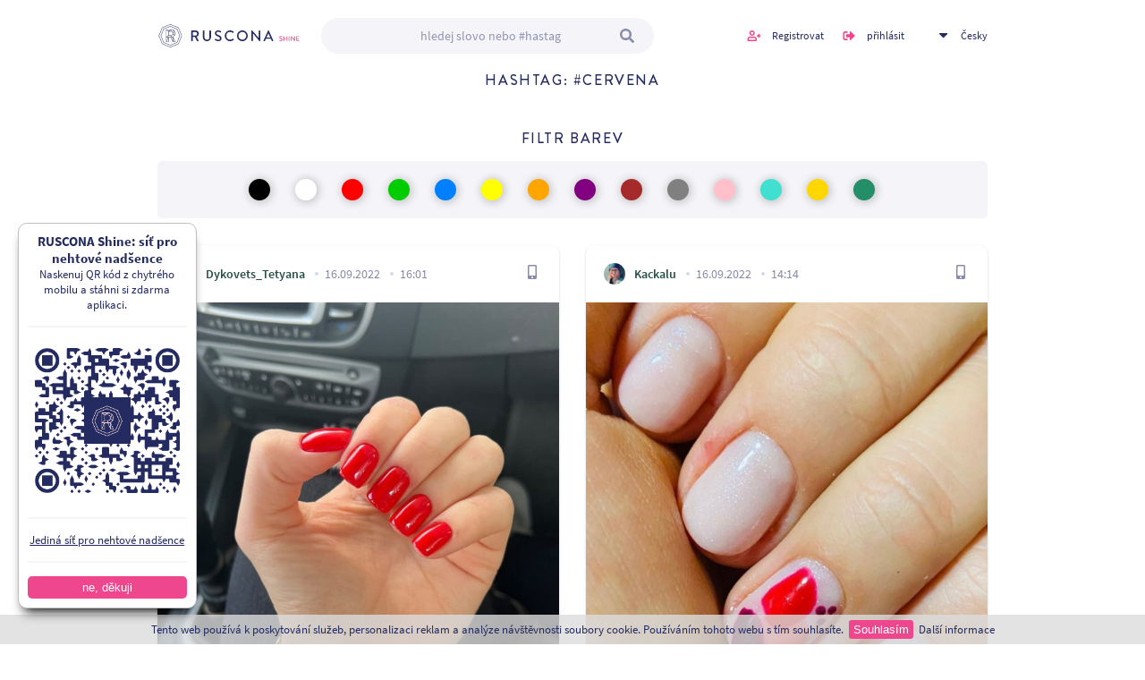

--- FILE ---
content_type: text/html; charset=utf-8
request_url: https://www.rusconashine.com/cs/tag/cervena
body_size: 5610
content:

<!DOCTYPE html>
<html class="ruscona" xmlns="http://www.w3.org/1999/xhtml" lang="en" xml:lang="en">

<head>
    <title>Cervena | Ruscona</title>
    <meta name="description" content="jediná sociální síť pro nehtařky a nehtová studia. sleduj nejlepší nehtařky a jejich díla. lajkuj, komentuj, uč se z návodů ostatních a dělej lepších nehty.">
    <meta name="keywords" content="">

    <meta http-equiv="Content-Type" content="text/html; charset=utf-8">

    <meta name="viewport" content="width=device-width, initial-scale=1.0, maximum-scale=1.0, user-scalable=0">



    <link href="/design/data/css/styles.css?v=6" rel="stylesheet" type="text/css">
    <link href="/design/data/css/custom.css?ver=8" rel="stylesheet" type="text/css">

    <link href="/design/data/css/lightbox.css" rel="stylesheet">

    <script type="text/javascript" src="/design/data/js/jquery-1.11.1.min.js"></script>
    <script type="text/javascript" src="/android/assets/js/jqueryui.js"></script>
    <script type="text/javascript" src="/design/data/js/nette.ajax.js"></script>
    <script type="text/javascript" src="/design/data/js/nette.forms.js"></script>

    <link rel="shortcut icon" href="/design/data/images/logo-small.png" type="image/x-icon">
    <link rel="icon" href="/design/data/images/logo-small.png" type="image/x-icon">

    <script type="text/javascript" src="/design/data/js/scripts.js?ver=2"></script>
    <script type="text/javascript" src="/design/data/js/owl.carousel.min.js"></script>

    <link href="/design/data/css/owl.carousel.min.css" rel="stylesheet" type="text/css">
    <link href="/design/data/css/owl.theme.default.min.css" rel="stylesheet" type="text/css">
    <meta name="facebook-domain-verification" content="cz2olg0oakn1sgdzcj8xc9acanyqqp">
    <script src="/design/data/js/lightbox.js"></script>
    <meta property="og:url"           content="https://www.rusconashine.com/cs/tag/cervena">
    <meta property="og:type"          content="website">
    <meta property="og:title"         content="RUSCONA">
    <meta property="og:description"   content="jediná sociální síť pro nehtařky a nehtová studia. sleduj nejlepší nehtařky a jejich díla. lajkuj, komentuj, uč se z návodů ostatních a dělej lepších nehty.">
    <meta property="og:image"         content="https://www.rusconashine.com/images/shine-share-facebook.jpg">
    <meta property="fb:app_id"         content="364579691257819">


    <!-- Global site tag (gtag.js) - Google Analytics -->
    <script async src="https://www.googletagmanager.com/gtag/js?id=G-6NWZ6WL2Q2"></script>
    <script type="text/javascript">
        var profileModalLinkUrl = "/cs/profile-modal-info"
        </script>
    <script>
        window.dataLayer = window.dataLayer || [];
        function gtag(){dataLayer.push(arguments);}
        gtag('js', new Date());

        gtag('config', 'G-6NWZ6WL2Q2');





    </script>

    <!-- Load Facebook SDK for JavaScript -->
    <div id="fb-root"></div>
    <script>(function(d, s, id) {
            var js, fjs = d.getElementsByTagName(s)[0];
            if (d.getElementById(id)) return;
            js = d.createElement(s); js.id = id;
            js.src = "https://connect.facebook.net/en_US/sdk.js#xfbml=1&version=v3.0";
            fjs.parentNode.insertBefore(js, fjs);
        }(document, 'script', 'facebook-jssdk'));</script>

    <!-- Your share button code -->

    <script type="text/javascript">
        $(function () {
            $.nette.init();

            $('#btnfbclick').on('click', function (){
                FB.init({
                    appId      : "364579691257819",
                    xfbml      : true,
                    version    : 'v2.2'
                });
                FB.ui({
                    display: 'popup',
                    method: 'share',
                    href: "https://www.rusconashine.com/cs/tag/cervena",
                }, function(response){});
                return false;
            });
        });
    </script>
</head>

<body>

<h1 class="screenReaderElement">Ruscona - Shine</h1>

<header class="header">
    <div class="container container-wide">
        <a class="logo" href="/cs/"></a>
        <a href="#" class="btn-burger"></a>

        <!-- Phone navigation -->
        <nav class="phone-menu">

            <div class="side-links">
                <a class="icon-login" href="/cs/login">přihlásit</a>
                <a class="icon-register" href="/cs/register">Registrovat</a>

                    <div class="langs-wrap">
                        <a href="#">Česky</a>
                        <ul class="dropdown-ul">
                            <li><a href="/en/tag/cervena">English</a></li>
                            <li><a href="/de/tag/cervena">German</a></li>
                            <li><a href="/hu/tag/cervena">Hungarian</a></li>
                            <li><a href="/it/tag/cervena">Italian</a></li>
                            <li><a href="/sk/tag/cervena">Slovak</a></li>
                        </ul>
                    </div>
            </div>
            <form action="/cs/tag/cervena" method="post" id="frm-searchForm" class="search-form">
                <input type="text" name="search" placeholder="
            hledej slovo nebo #hastag" id="frm-searchForm-search">
                <button type="submit" name="button"></button>
            <input type="hidden" name="_do" value="searchForm-submit"><!--[if IE]><input type=IEbug disabled style="display:none"><![endif]-->
</form>

        </nav>

        <form action="/cs/tag/cervena" method="post" id="frm-searchForm" class="search-form">
            <input type="text" name="search" placeholder="
            hledej slovo nebo #hastag" id="frm-searchForm-search">
            <button type="submit" name="button"></button>
        <input type="hidden" name="_do" value="searchForm-submit"><!--[if IE]><input type=IEbug disabled style="display:none"><![endif]-->
</form>

        <div class="side-links">
                <a class="icon-register" href="/cs/register">Registrovat</a>
                <a class="icon-login" href="/cs/login">přihlásit</a>
                    <div class="langs-wrap">
                        <a href="#">Česky</a>
                        <ul class="dropdown-ul">
                            <li><a href="/en/tag/cervena">English</a></li>
                            <li><a href="/de/tag/cervena">German</a></li>
                            <li><a href="/hu/tag/cervena">Hungarian</a></li>
                            <li><a href="/it/tag/cervena">Italian</a></li>
                            <li><a href="/sk/tag/cervena">Slovak</a></li>
                        </ul>
                    </div>
        </div>
    </div>
</header>

<main role="main">
<div id="snippet--flash"></div>

    <section class="posts-section">
        <div class="container">
            <div class="div-wrap filter-list">
                <div class="content-block">
                    <h2>hashtag: #cervena</h2>
                </div>
            </div>
            <form action="/cs/tag/cervena" method="get" id="frm-filterHp" class="ajax filterFormHp">
                <div class="div-wrap filter-list">
                    <div class="content-block">
                        <h2>filtr barev</h2>
<div id="snippet--colors">                            <div class="filter-wrapper">
                                        <a style="background-color:#000000"
                                           class="ajax colorlink  color-check checkboxfrm" href="/cs/tag/cervena/color/Black"></a>
                                        <a style="background-color:#FFFFFF"
                                           class="ajax colorlink  color-check checkboxfrm" href="/cs/tag/cervena/color/White"></a>
                                        <a style="background-color:#FF0000"
                                           class="ajax colorlink  color-check checkboxfrm" href="/cs/tag/cervena/color/Red"></a>
                                        <a style="background-color:#00CC00"
                                           class="ajax colorlink  color-check checkboxfrm" href="/cs/tag/cervena/color/Green"></a>
                                        <a style="background-color:#0080FF"
                                           class="ajax colorlink  color-check checkboxfrm" href="/cs/tag/cervena/color/Blue"></a>
                                        <a style="background-color:#FFFF00"
                                           class="ajax colorlink  color-check checkboxfrm" href="/cs/tag/cervena/color/Yellow"></a>
                                        <a style="background-color:#FFA500"
                                           class="ajax colorlink  color-check checkboxfrm" href="/cs/tag/cervena/color/Orange"></a>
                                        <a style="background-color:#800080"
                                           class="ajax colorlink  color-check checkboxfrm" href="/cs/tag/cervena/color/Purple"></a>
                                        <a style="background-color:#A52A2A"
                                           class="ajax colorlink  color-check checkboxfrm" href="/cs/tag/cervena/color/Brown"></a>
                                        <a style="background-color:#808080"
                                           class="ajax colorlink  color-check checkboxfrm" href="/cs/tag/cervena/color/Grey"></a>
                                        <a style="background-color:#FFC0CB"
                                           class="ajax colorlink  color-check checkboxfrm" href="/cs/tag/cervena/color/Pink"></a>
                                        <a style="background-color:#40E0D0"
                                           class="ajax colorlink  color-check checkboxfrm" href="/cs/tag/cervena/color/Turquoise"></a>
                                        <a style="background-color:#FFD700"
                                           class="ajax colorlink  color-check checkboxfrm" href="/cs/tag/cervena/color/Gold"></a>
                                        <a style="background-color:#238E68"
                                           class="ajax colorlink  color-check checkboxfrm" href="/cs/tag/cervena/color/Dark%20Green"></a>
                            </div>
</div>
                    </div>
                </div>
                <button type="submit" class="sendbutton" style="display: none"></button>
            <input type="hidden" name="do" value="filterHp-submit"><!--[if IE]><input type=IEbug disabled style="display:none"><![endif]-->
</form>


<div id="snippet--all">
                <div class="div-flex double post-list" id="post-list">
    <div class="content-block post-item">
        <div class="content-wrapper">
            <div class="post-header">
                <span class="author-image"
                      style="background-image: url('/api/v1/user/avatar?id=3817');"></span>
                <a
                        class="post-author" data-id="3817" href="/cs/author/3817/dykovets-tetyana">Dykovets_Tetyana</a>
                <span class="date">16.09.2022</span>
                <span class="date">16:01</span>
                <a href="/cs/detail/12580/autor/dykovets-tetyana/text/gel-lak-cervena">
                    <div class="device-icon phone"></div>
                </a>
            </div>


            <div class="post-thumbnail video pause">
                <div class="owl-carousel owl-carousel-thumb owl-theme">
                        <div class="item">
                            <div class="image"
                                 style="background-image: url('/api/v1/post/image/?id=13744');">
                            </div>
                        </div>
                </div>
            </div>

            <div class="post-interact">
                <a class="icon-link thumbs ajax " href="/cs/tag/cervena?like=12580">
                    <span class="icon"></span><span class="count">3</span>
                </a>
                <span href="#" class="icon-link comments">
                    <span class="icon"></span><span class="count">0</span>
                </span>



                <div class="infomodal" id="sharemodal12580">
                            <div class="infomodal-back"></div>
                            <div class="infomodal-content">
                                <a href="#" class="infomodal-close" title="Zavřít"></a>
                                <p>
                                    html kód pro sdílení příspěvku na váš web
                                </p>
                                <textarea readonly=""><iframe frameBorder="0" width="400" height="500" src="https://www.rusconashine.com/cs/embed/12580"></iframe></textarea>
                            </div>
                    </div>

                        <a href="#sharemodal12580"
                           class="icon-link embed  open-infomodal"
                           style=""></a>

            </div>
            <h3 class="hashtags">gel lak <a href="/cs/tag/cervena">#cervena</a></h3>

            <div class="btns-wrap post-detail-line">
                <a class="btn-detail" href="/cs/detail/12580/autor/dykovets-tetyana/text/gel-lak-cervena"><span></span>Detail příspěvku
                </a>
            </div>

            <div class="div-wrap">
                                <div class="single-comment last">
                        <p class="gray">Pro přidání komentáře se přihlaste <span class="login-ico-arrow">&#8608;</span>
                            <a href="/cs/login">Přihlásit</a></p>
                </div>
            </div>


        </div>
    </div>
    <div class="content-block post-item">
        <div class="content-wrapper">
            <div class="post-header">
                <span class="author-image"
                      style="background-image: url('/api/v1/user/avatar?id=3855');"></span>
                <a
                        class="post-author" data-id="3855" href="/cs/author/3855/kackalu">Kackalu</a>
                <span class="date">16.09.2022</span>
                <span class="date">14:14</span>
                <a href="/cs/detail/12576/autor/kackalu/text/red-cervena-fialova">
                    <div class="device-icon phone"></div>
                </a>
            </div>


            <div class="post-thumbnail video pause">
                <div class="owl-carousel owl-carousel-thumb owl-theme">
                        <div class="item">
                            <div class="image"
                                 style="background-image: url('/api/v1/post/image/?id=13740');">
                            </div>
                        </div>
                </div>
            </div>

            <div class="post-interact">
                <a class="icon-link thumbs ajax " href="/cs/tag/cervena?like=12576">
                    <span class="icon"></span><span class="count">0</span>
                </a>
                <span href="#" class="icon-link comments">
                    <span class="icon"></span><span class="count">0</span>
                </span>



                <div class="infomodal" id="sharemodal12576">
                            <div class="infomodal-back"></div>
                            <div class="infomodal-content">
                                <a href="#" class="infomodal-close" title="Zavřít"></a>
                                <p>
                                    html kód pro sdílení příspěvku na váš web
                                </p>
                                <textarea readonly=""><iframe frameBorder="0" width="400" height="500" src="https://www.rusconashine.com/cs/embed/12576"></iframe></textarea>
                            </div>
                    </div>

                        <a href="#sharemodal12576"
                           class="icon-link embed  open-infomodal"
                           style=""></a>

            </div>
            <h3 class="hashtags"><a href="/cs/tag/red">#red</a> <a href="/cs/tag/cervena">#cervena</a> <a href="/cs/tag/fialova">#fialova</a></h3>

            <div class="btns-wrap post-detail-line">
                <a class="btn-detail" href="/cs/detail/12576/autor/kackalu/text/red-cervena-fialova"><span></span>Detail příspěvku
                </a>
            </div>

            <div class="div-wrap">
                                <div class="single-comment last">
                        <p class="gray">Pro přidání komentáře se přihlaste <span class="login-ico-arrow">&#8608;</span>
                            <a href="/cs/login">Přihlásit</a></p>
                </div>
            </div>


        </div>
    </div>
    <div class="content-block post-item">
        <div class="content-wrapper">
            <div class="post-header">
                <span class="author-image"
                      style="background-image: url('/api/v1/user/avatar?id=1436');"></span>
                <a
                        class="post-author" data-id="1436" href="/cs/author/1436/korcekova-gabri">Korcekova_Gabri</a>
                <span class="date">05.12.2021</span>
                <span class="date">15:28</span>
                <a href="/cs/detail/10067/autor/korcekova-gabri/text/tieto-kr-341sky-s-372-u010dist">
                    <div class="device-icon phone"></div>
                </a>
            </div>


            <div class="post-thumbnail video pause">
                <div class="owl-carousel owl-carousel-thumb owl-theme">
                        <div class="item">
                            <div class="image"
                                 style="background-image: url('/api/v1/post/image/?id=10967');">
                            </div>
                        </div>
                </div>
            </div>

            <div class="post-interact">
                <a class="icon-link thumbs ajax " href="/cs/tag/cervena?like=10067">
                    <span class="icon"></span><span class="count">8</span>
                </a>
                <span href="#" class="icon-link comments">
                    <span class="icon"></span><span class="count">3</span>
                </span>



                <div class="infomodal" id="sharemodal10067">
                            <div class="infomodal-back"></div>
                            <div class="infomodal-content">
                                <a href="#" class="infomodal-close" title="Zavřít"></a>
                                <p>
                                    html kód pro sdílení příspěvku na váš web
                                </p>
                                <textarea readonly=""><iframe frameBorder="0" width="400" height="500" src="https://www.rusconashine.com/cs/embed/10067"></iframe></textarea>
                            </div>
                    </div>

                        <a href="#sharemodal10067"
                           class="icon-link embed  open-infomodal"
                           style=""></a>

            </div>
            <h3 class="hashtags">Tieto krásky sú čisto prirodne nechty len spevnene bázou 😍 samozrejme bez vianočného zdobenia by to nebolo ono 🎄❤️ <a href="/cs/tag/christmasnail">#christmasnail</a> <a href="/cs/tag/christmasnailart">#christmasnailart</a> <a href="/cs/tag/snowflake">#snowflake</a> <a href="/cs/tag/vanocnidesign">#vanocnidesign</a> <a href="/cs/tag/cervena">#cervena</a> <a href="/cs/tag/mandle">#mandle</a></h3>

            <div class="btns-wrap post-detail-line">
                <a class="btn-detail" href="/cs/detail/10067/autor/korcekova-gabri/text/tieto-kr-341sky-s-372-u010dist"><span></span>Detail příspěvku
                </a>
            </div>

            <div class="div-wrap">
                
                    <div class="single-comment">
                        <div class="content">
                            <div class="image"
                                 style="background-image: url(/api/v1/user/avatar?id=3005);"></div>
                                <p><strong>
                                    <a
                                            class="post-author" data-id="3005" href="/cs/author/3005/lucie-svobodova">Lucie_Svobodova</a>:
                                </strong>
                                Překrásné, mohla bych poprosit o jakou červenou se jedna. Dekuji
                            </p>
                            <div class="comment-footer">
                                <span>07.12.2021</span>
                                <a href="#">Odpověď</a>
                            </div>
                        </div>

                            <p class="add-comment">Pro přidání reakce se přihlaste
                                <a href="/cs/login">Přihlásit</a></p>

                    </div>
                <div class="single-comment last">
                        <p class="gray">Pro přidání komentáře se přihlaste <span class="login-ico-arrow">&#8608;</span>
                            <a href="/cs/login">Přihlásit</a></p>
                </div>
            </div>

                <a
                        class="no-icon" href="/cs/detail/10067/autor/korcekova-gabri/text/tieto-kr-341sky-s-372-u010dist">Zobrazit všechny komentáře</a>

        </div>
    </div>
    <div class="content-block post-item">
        <div class="content-wrapper">
            <div class="post-header">
                <span class="author-image"
                      style="background-image: url('/api/v1/user/avatar?id=1054');"></span>
                <a
                        class="post-author" data-id="1054" href="/cs/author/1054/kate">Kate</a>
                <span class="date">03.12.2021</span>
                <span class="date">23:54</span>
                <a href="/cs/detail/10015/autor/kate/text/beginner-zaciatocnik-zaciatocn">
                    <div class="device-icon phone"></div>
                </a>
            </div>


            <div class="post-thumbnail video pause">
                <div class="owl-carousel owl-carousel-thumb owl-theme">
                        <div class="item">
                            <div class="image"
                                 style="background-image: url('/api/v1/post/image/?id=10909');">
                            </div>
                        </div>
                </div>
                <div class="btn-tagged-products">
                    <a href="/cs/detail/10015/autor/kate/text/beginner-zaciatocnik-zaciatocn">
                        <div class="icon"></div>
                    </a>
                </div>
            </div>

            <div class="post-interact">
                <a class="icon-link thumbs ajax " href="/cs/tag/cervena?like=10015">
                    <span class="icon"></span><span class="count">1</span>
                </a>
                <span href="#" class="icon-link comments">
                    <span class="icon"></span><span class="count">0</span>
                </span>



                <div class="infomodal" id="sharemodal10015">
                            <div class="infomodal-back"></div>
                            <div class="infomodal-content">
                                <a href="#" class="infomodal-close" title="Zavřít"></a>
                                <p>
                                    html kód pro sdílení příspěvku na váš web
                                </p>
                                <textarea readonly=""><iframe frameBorder="0" width="400" height="500" src="https://www.rusconashine.com/cs/embed/10015"></iframe></textarea>
                            </div>
                    </div>

                        <a href="#sharemodal10015"
                           class="icon-link embed  open-infomodal"
                           style=""></a>

            </div>
            <h3 class="hashtags"><a href="/cs/tag/beginner">#beginner</a> <a href="/cs/tag/zaciatocnik">#zaciatocnik</a> <a href="/cs/tag/zaciatocnicka">#zaciatocnicka</a> <a href="/cs/tag/red">#red</a> <a href="/cs/tag/cervena">#cervena</a> <a href="/cs/tag/rednails">#rednails</a> <a href="/cs/tag/cervenenechty">#cervenenechty</a> <a href="/cs/tag/simple">#simple</a> <a href="/cs/tag/jednoduche">#jednoduche</a> <a href="/cs/tag/vianoce">#vianoce</a> <a href="/cs/tag/vianocne">#vianocne</a> <a href="/cs/tag/christmas">#christmas</a> <a href="/cs/tag/christmasnails">#christmasnails</a> <a href="/cs/tag/french">#french</a> <a href="/cs/tag/frenchnails">#frenchnails</a> <a href="/cs/tag/francuzska">#francuzska</a> <a href="/cs/tag/francuzskamanikura">#francuzskamanikura</a> <a href="/cs/tag/kratke">#kratke</a> <a href="/cs/tag/short">#short</a> <a href="/cs/tag/kratkenechty">#kratkenechty</a> <a href="/cs/tag/shortnails">#shortnails</a></h3>

            <div class="btns-wrap post-detail-line">
                <a class="btn-detail" href="/cs/detail/10015/autor/kate/text/beginner-zaciatocnik-zaciatocn"><span></span>Detail příspěvku
                </a>
            </div>

            <div class="div-wrap">
                                <div class="single-comment last">
                        <p class="gray">Pro přidání komentáře se přihlaste <span class="login-ico-arrow">&#8608;</span>
                            <a href="/cs/login">Přihlásit</a></p>
                </div>
            </div>


        </div>
    </div>
    <div class="content-block post-item">
        <div class="content-wrapper">
            <div class="post-header">
                <span class="author-image"
                      style="background-image: url('/api/v1/user/avatar?id=1054');"></span>
                <a
                        class="post-author" data-id="1054" href="/cs/author/1054/kate">Kate</a>
                <span class="date">03.12.2021</span>
                <span class="date">23:52</span>
                <a href="/cs/detail/10014/autor/kate/text/beginner-zaciatocnik-zaciatocn">
                    <div class="device-icon phone"></div>
                </a>
            </div>


            <div class="post-thumbnail video pause">
                <div class="owl-carousel owl-carousel-thumb owl-theme">
                        <div class="item">
                            <div class="image"
                                 style="background-image: url('/api/v1/post/image/?id=10908');">
                            </div>
                        </div>
                </div>
                <div class="btn-tagged-products">
                    <a href="/cs/detail/10014/autor/kate/text/beginner-zaciatocnik-zaciatocn">
                        <div class="icon"></div>
                    </a>
                </div>
            </div>

            <div class="post-interact">
                <a class="icon-link thumbs ajax " href="/cs/tag/cervena?like=10014">
                    <span class="icon"></span><span class="count">4</span>
                </a>
                <span href="#" class="icon-link comments">
                    <span class="icon"></span><span class="count">0</span>
                </span>



                <div class="infomodal" id="sharemodal10014">
                            <div class="infomodal-back"></div>
                            <div class="infomodal-content">
                                <a href="#" class="infomodal-close" title="Zavřít"></a>
                                <p>
                                    html kód pro sdílení příspěvku na váš web
                                </p>
                                <textarea readonly=""><iframe frameBorder="0" width="400" height="500" src="https://www.rusconashine.com/cs/embed/10014"></iframe></textarea>
                            </div>
                    </div>

                        <a href="#sharemodal10014"
                           class="icon-link embed  open-infomodal"
                           style=""></a>

            </div>
            <h3 class="hashtags"><a href="/cs/tag/beginner">#beginner</a> <a href="/cs/tag/zaciatocnik">#zaciatocnik</a> <a href="/cs/tag/zaciatocnicka">#zaciatocnicka</a> <a href="/cs/tag/red">#red</a> <a href="/cs/tag/cervena">#cervena</a> <a href="/cs/tag/rednails">#rednails</a> <a href="/cs/tag/cervenenechty">#cervenenechty</a> <a href="/cs/tag/french">#french</a> <a href="/cs/tag/francuzska">#francuzska</a> <a href="/cs/tag/frenchnails">#frenchnails</a> <a href="/cs/tag/francuzskamanikura">#francuzskamanikura</a> <a href="/cs/tag/christmasnails">#christmasnails</a> <a href="/cs/tag/vianoce">#vianoce</a> <a href="/cs/tag/vianocne">#vianocne</a> <a href="/cs/tag/simple">#simple</a> <a href="/cs/tag/jednoduche">#jednoduche</a></h3>

            <div class="btns-wrap post-detail-line">
                <a class="btn-detail" href="/cs/detail/10014/autor/kate/text/beginner-zaciatocnik-zaciatocn"><span></span>Detail příspěvku
                </a>
            </div>

            <div class="div-wrap">
                                <div class="single-comment last">
                        <p class="gray">Pro přidání komentáře se přihlaste <span class="login-ico-arrow">&#8608;</span>
                            <a href="/cs/login">Přihlásit</a></p>
                </div>
            </div>


        </div>
    </div>
    <div class="content-block post-item">
        <div class="content-wrapper">
            <div class="post-header">
                <span class="author-image"
                      style="background-image: url('/api/v1/user/avatar?id=1436');"></span>
                <a
                        class="post-author" data-id="1436" href="/cs/author/1436/korcekova-gabri">Korcekova_Gabri</a>
                <span class="date">13.08.2021</span>
                <span class="date">07:59</span>
                <a href="/cs/detail/8443/autor/korcekova-gabri/text/u-u017e-sa-asi-bl-355-u017eime">
                    <div class="device-icon phone"></div>
                </a>
            </div>


            <div class="post-thumbnail video pause">
                <div class="owl-carousel owl-carousel-thumb owl-theme">
                        <div class="item">
                            <div class="image"
                                 style="background-image: url('/api/v1/post/image/?id=9176');">
                            </div>
                        </div>
                </div>
            </div>

            <div class="post-interact">
                <a class="icon-link thumbs ajax " href="/cs/tag/cervena?like=8443">
                    <span class="icon"></span><span class="count">7</span>
                </a>
                <span href="#" class="icon-link comments">
                    <span class="icon"></span><span class="count">0</span>
                </span>



                <div class="infomodal" id="sharemodal8443">
                            <div class="infomodal-back"></div>
                            <div class="infomodal-content">
                                <a href="#" class="infomodal-close" title="Zavřít"></a>
                                <p>
                                    html kód pro sdílení příspěvku na váš web
                                </p>
                                <textarea readonly=""><iframe frameBorder="0" width="400" height="500" src="https://www.rusconashine.com/cs/embed/8443"></iframe></textarea>
                            </div>
                    </div>

                        <a href="#sharemodal8443"
                           class="icon-link embed  open-infomodal"
                           style=""></a>

            </div>
            <h3 class="hashtags">Už sa asi blížime jeseni 🥵😂 <a href="/cs/tag/nails">#nails</a> <a href="/cs/tag/longnail">#longnail</a> <a href="/cs/tag/almondshapenails">#almondshapenails</a> <a href="/cs/tag/mandle">#mandle</a> <a href="/cs/tag/dlouhenehty">#dlouhenehty</a> <a href="/cs/tag/red">#red</a> <a href="/cs/tag/cervena">#cervena</a></h3>

            <div class="btns-wrap post-detail-line">
                <a class="btn-detail" href="/cs/detail/8443/autor/korcekova-gabri/text/u-u017e-sa-asi-bl-355-u017eime"><span></span>Detail příspěvku
                </a>
            </div>

            <div class="div-wrap">
                                <div class="single-comment last">
                        <p class="gray">Pro přidání komentáře se přihlaste <span class="login-ico-arrow">&#8608;</span>
                            <a href="/cs/login">Přihlásit</a></p>
                </div>
            </div>


        </div>
    </div>
    <div class="content-block post-item">
        <div class="content-wrapper">
            <div class="post-header">
                <span class="author-image"
                      style="background-image: url('/api/v1/user/avatar?id=1436');"></span>
                <a
                        class="post-author" data-id="1436" href="/cs/author/1436/korcekova-gabri">Korcekova_Gabri</a>
                <span class="date">22.06.2021</span>
                <span class="date">23:00</span>
                <a href="/cs/detail/7474/autor/korcekova-gabri/text/jedny-u010dervene-mandle-ud83d">
                    <div class="device-icon phone"></div>
                </a>
            </div>


            <div class="post-thumbnail video pause">
                <div class="owl-carousel owl-carousel-thumb owl-theme">
                        <div class="item">
                            <div class="image"
                                 style="background-image: url('/api/v1/post/image/?id=8102');">
                            </div>
                        </div>
                </div>
            </div>

            <div class="post-interact">
                <a class="icon-link thumbs ajax " href="/cs/tag/cervena?like=7474">
                    <span class="icon"></span><span class="count">15</span>
                </a>
                <span href="#" class="icon-link comments">
                    <span class="icon"></span><span class="count">0</span>
                </span>



                <div class="infomodal" id="sharemodal7474">
                            <div class="infomodal-back"></div>
                            <div class="infomodal-content">
                                <a href="#" class="infomodal-close" title="Zavřít"></a>
                                <p>
                                    html kód pro sdílení příspěvku na váš web
                                </p>
                                <textarea readonly=""><iframe frameBorder="0" width="400" height="500" src="https://www.rusconashine.com/cs/embed/7474"></iframe></textarea>
                            </div>
                    </div>

                        <a href="#sharemodal7474"
                           class="icon-link embed  open-infomodal"
                           style=""></a>

            </div>
            <h3 class="hashtags">Jedny červene mandle 😍 <a href="/cs/tag/rednailslove">#rednailslove</a> <a href="/cs/tag/mandle">#mandle</a> <a href="/cs/tag/cervena">#cervena</a></h3>

            <div class="btns-wrap post-detail-line">
                <a class="btn-detail" href="/cs/detail/7474/autor/korcekova-gabri/text/jedny-u010dervene-mandle-ud83d"><span></span>Detail příspěvku
                </a>
            </div>

            <div class="div-wrap">
                                <div class="single-comment last">
                        <p class="gray">Pro přidání komentáře se přihlaste <span class="login-ico-arrow">&#8608;</span>
                            <a href="/cs/login">Přihlásit</a></p>
                </div>
            </div>


        </div>
    </div>
    <div class="content-block post-item">
        <div class="content-wrapper">
            <div class="post-header">
                <span class="author-image"
                      style="background-image: url('/api/v1/user/avatar?id=1436');"></span>
                <a
                        class="post-author" data-id="1436" href="/cs/author/1436/korcekova-gabri">Korcekova_Gabri</a>
                <span class="date">26.05.2021</span>
                <span class="date">15:20</span>
                <a href="/cs/detail/6843/autor/korcekova-gabri/text/u010cerven-341-neomrz-355-ud83">
                    <div class="device-icon phone"></div>
                </a>
            </div>


            <div class="post-thumbnail video pause">
                <div class="owl-carousel owl-carousel-thumb owl-theme">
                        <div class="item">
                            <div class="image"
                                 style="background-image: url('/api/v1/post/image/?id=7419');">
                            </div>
                        </div>
                </div>
            </div>

            <div class="post-interact">
                <a class="icon-link thumbs ajax " href="/cs/tag/cervena?like=6843">
                    <span class="icon"></span><span class="count">8</span>
                </a>
                <span href="#" class="icon-link comments">
                    <span class="icon"></span><span class="count">0</span>
                </span>



                <div class="infomodal" id="sharemodal6843">
                            <div class="infomodal-back"></div>
                            <div class="infomodal-content">
                                <a href="#" class="infomodal-close" title="Zavřít"></a>
                                <p>
                                    html kód pro sdílení příspěvku na váš web
                                </p>
                                <textarea readonly=""><iframe frameBorder="0" width="400" height="500" src="https://www.rusconashine.com/cs/embed/6843"></iframe></textarea>
                            </div>
                    </div>

                        <a href="#sharemodal6843"
                           class="icon-link embed  open-infomodal"
                           style=""></a>

            </div>
            <h3 class="hashtags">Červená neomrzí 🤤 <a href="/cs/tag/redandblack">#redandblack</a> <a href="/cs/tag/cervena">#cervena</a> <a href="/cs/tag/hranatenehty">#hranatenehty</a> <a href="/cs/tag/kratulky">#kratulky</a></h3>

            <div class="btns-wrap post-detail-line">
                <a class="btn-detail" href="/cs/detail/6843/autor/korcekova-gabri/text/u010cerven-341-neomrz-355-ud83"><span></span>Detail příspěvku
                </a>
            </div>

            <div class="div-wrap">
                                <div class="single-comment last">
                        <p class="gray">Pro přidání komentáře se přihlaste <span class="login-ico-arrow">&#8608;</span>
                            <a href="/cs/login">Přihlásit</a></p>
                </div>
            </div>


        </div>
    </div>

                </div>
                    <div class="btns-wrap center">
                        <a class="ajax btn btn-pink"
                                                          id="more-posts-load" href="/cs/tag/cervena?page=2">Načíst další</a>
                    </div>
</div>
        </div>
    </section>

</main>

<footer class="footer">
    <div class="container container-wide">
        <div class="div-wrap tripple">
            <div class="content-block">
                <ul>
                    <li><a href="/cs/personal">Ochrana osobních údajú</a></li>
                    <li><a href="/cs/terms-of-use">Podmínky používání</a></li>
                    <li><a href="/cs/about">O nás</a></li>
                    <li><a href="/cs/implement">Pro vývojáře</a></li>
                    <li><a href="/cs/contact">Kontakt</a></li>
                </ul>
            </div>
            <div class="content-block">
                <p>Copyright © 2020 ADD</p>
                <p>Braincoded by<a href="https://www.frontio.net">frontio</a></p>
            </div>
            <div class="content-block">
                <div class="btns-wrap right">
                    <a href="https://www.facebook.com/rusconacz" class="btn-social fb"></a>
                    <a href="https://www.instagram.com/ruscona_cz/" class="btn-social ig"></a>
                </div>
            </div>
        </div>
    </div>
    <div class="ttDescription active">aa</div>
</footer>


<div class="app-bar" style="display: none">
    <b>RUSCONA Shine: síť pro nehtové nadšence</b>
    <span>Naskenuj QR kód z chytrého mobilu a stáhni si zdarma aplikaci.</span>
    <hr>
    <a href="https://apps.apple.com/us/app/ruscona-shine/id1536238755" target="_blank">
        <img src="/images/qr-code.png" width="100%">
        <hr>
        <span class="link">
            Jediná síť pro nehtové nadšence
        </span>
    </a>
    <hr>

    <button>ne, děkuji</button>
</div>

<div class="eu-cookies">
    Tento web používá k poskytování služeb, personalizaci reklam a analýze návštěvnosti soubory cookie. Používáním tohoto webu s tím souhlasíte.
    <button>Souhlasím</button>
    <a href="https://www.google.com/policies/technologies/cookies/" target="_blank">Další informace</a>
</div>
<noscript><style>.eu-cookies { display:none }</style></noscript>

<div id="load-overlay">
    <div id="loading">
        <span class="circle1"></span>
        <span class="circle2"></span>
    </div>
</div>

</body>
</html>


--- FILE ---
content_type: text/css
request_url: https://www.rusconashine.com/design/data/css/styles.css?v=6
body_size: 24692
content:
html,
body,
div,
span,
object,
iframe,
h1,
h2,
h3,
h4,
h5,
h6,
p,
blockquote,
pre,
abbr,
address,
cite,
code,
del,
dfn,
em,
img,
ins,
kbd,
q,
samp,
small,
strong,
sub,
sup,
var,
b,
i,
dl,
dt,
dd,
ol,
ul,
li,
fieldset,
form,
label,
legend,
table,
caption,
tbody,
tfoot,
thead,
tr,
th,
td,
article,
aside,
canvas,
details,
figcaption,
figure,
footer,
header,
hgroup,
menu,
nav,
section,
summary,
time,
mark,
audio,
video {
    margin: 0;
    padding: 0;
    border: 0;
    font-size: 100%;
    vertical-align: baseline;
    background: transparent;
}
article,
aside,
details,
figcaption,
figure,
footer,
header,
hgroup,
menu,
nav,
section {
    display: block;
}
nav ul {
    list-style: none;
}
blockquote,
q {
    quotes: none;
}
blockquote:before,
blockquote:after,
q:before,
q:after {
    content: "";
    content: none;
}
a {
    margin: 0;
    padding: 0;
    font-size: 100%;
    vertical-align: baseline;
    background: transparent;
}
ins {
    background-color: #ff9;
    color: #000;
    text-decoration: none;
}
mark {
    background-color: #ff9;
    color: #000;
    font-style: italic;
    font-weight: bold;
}
del {
    text-decoration: line-through;
}
abbr[title],
dfn[title] {
    border-bottom: 1px dotted;
    cursor: help;
}
table {
    border-collapse: collapse;
    border-spacing: 0;
}
hr {
    display: block;
    height: 1px;
    border: 0;
    border-top: 1px solid #ccc;
    margin: 1em 0;
    padding: 0;
}
input,
select {
    vertical-align: middle;
}
html {
    font-size: 62.5%;
}
html * {
    -webkit-box-sizing: border-box;
    -moz-box-sizing: border-box;
    box-sizing: border-box;
    outline: none;
}
body {
    font-family: "source-regular";
    font-weight: 400;
    font-size: 1.5rem;
    margin-left: auto;
    margin-right: auto;
}
body > h1 {
    position: absolute;
    left: -10000px;
}
.screenReaderElement {
    position: absolute;
    left: -10000px;
}
a {
    color: #242b61;
    text-decoration: none;
}
strong {
    font-weight: bold;
}
b {
    font-weight: bold;
}
em {
    font-style: italic;
}
@font-face {
    font-family: "brandon-black";
    src: url("../fonts/BrandonGrotesque-Black.ttf") format("truetype");
}
@font-face {
    font-family: "brandon-bold";
    src: url("../fonts/BrandonGrotesque-Bold.ttf") format("truetype");
}
@font-face {
    font-family: "brandon-medium";
    src: url("../fonts/BrandonGrotesque-Medium.ttf") format("truetype");
}
@font-face {
    font-family: "brandon-regular";
    src: url("../fonts/BrandonGrotesque-Regular.ttf") format("truetype");
}
@font-face {
    font-family: "brandon-light";
    src: url("../fonts/BrandonGrotesque-Light.ttf") format("truetype");
}
@font-face {
    font-family: "source-light";
    src: url("../fonts/SourceSansPro-Light.ttf") format("truetype");
}
@font-face {
    font-family: "source-regular";
    src: url("../fonts/SourceSansPro-Regular.ttf") format("truetype");
}
@font-face {
    font-family: "source-semibold";
    src: url("../fonts/SourceSansPro-SemiBold.ttf") format("truetype");
}
@font-face {
    font-family: "source-bold";
    src: url("../fonts/SourceSansPro-Bold.ttf") format("truetype");
}
@font-face {
    font-family: "source-black";
    src: url("../fonts/SourceSansPro-Black.ttf") format("truetype");
}
@font-face {
    font-family: "roboto-black";
    src: url("../fonts/autelo/Roboto-Black.eot");
    src: url("../fonts/autelo/Roboto-Black.eot?#iefix") format("embedded-opentype"), url("../fonts/autelo/Roboto-Black.woff2") format("woff2"), url("../fonts/autelo/Roboto-Black.woff") format("woff"),
    url("../fonts/autelo/Roboto-Black.ttf") format("truetype"), url("../fonts/autelo/Roboto-Black.svg#Roboto-Black") format("svg");
    font-weight: 900;
    font-style: normal;
    font-display: swap;
}
@font-face {
    font-family: "roboto-light";
    src: url("../fonts/autelo/Roboto-Light.eot");
    src: url("../fonts/autelo/Roboto-Light.eot?#iefix") format("embedded-opentype"), url("../fonts/autelo/Roboto-Light.woff2") format("woff2"), url("../fonts/autelo/Roboto-Light.woff") format("woff"),
    url("../fonts/autelo/Roboto-Light.ttf") format("truetype"), url("../fonts/autelo/Roboto-Light.svg#Roboto-Light") format("svg");
    font-weight: 300;
    font-style: normal;
    font-display: swap;
}
@font-face {
    font-family: "roboto-bold";
    src: url("../fonts/autelo/Roboto-Bold.eot");
    src: url("../fonts/autelo/Roboto-Bold.eot?#iefix") format("embedded-opentype"), url("../fonts/autelo/Roboto-Bold.woff2") format("woff2"), url("../fonts/autelo/Roboto-Bold.woff") format("woff"),
    url("../fonts/autelo/Roboto-Bold.ttf") format("truetype"), url("../fonts/autelo/Roboto-Bold.svg#Roboto-Bold") format("svg");
    font-weight: bold;
    font-style: normal;
    font-display: swap;
}
@font-face {
    font-family: "roboto-regular";
    src: url("../fonts/autelo/Roboto-Regular.eot");
    src: url("../fonts/autelo/Roboto-Regular.eot?#iefix") format("embedded-opentype"), url("../fonts/autelo/Roboto-Regular.woff2") format("woff2"), url("../fonts/autelo/Roboto-Regular.woff") format("woff"),
    url("../fonts/autelo/Roboto-Regular.ttf") format("truetype"), url("../fonts/autelo/Roboto-Regular.svg#Roboto-Regular") format("svg");
    font-weight: normal;
    font-style: normal;
    font-display: swap;
}
@font-face {
    font-family: "roboto-medium";
    src: url("../fonts/autelo/Roboto-Medium.eot");
    src: url("../fonts/autelo/Roboto-Medium.eot?#iefix") format("embedded-opentype"), url("../fonts/autelo/Roboto-Medium.woff2") format("woff2"), url("../fonts/autelo/Roboto-Medium.woff") format("woff"),
    url("../fonts/autelo/Roboto-Medium.ttf") format("truetype"), url("../fonts/autelo/Roboto-Medium.svg#Roboto-Medium") format("svg");
    font-weight: 500;
    font-style: normal;
    font-display: swap;
}
form {
    display: block;
}
form.search-form input {
    width: 100%;
}
.input-double {
    display: block;
}
.input-double:before {
    content: "";
    display: table;
}
.input-double:after {
    content: "";
    display: table;
    clear: both;
}
.input-double .input-wrap {
    width: 48%;
}
.input-double .input-wrap:first-of-type {
    float: left;
}
.input-double .input-wrap:last-of-type {
    float: right;
}
.input-wrap {
    display: block;
    position: relative;
    margin-bottom: 30px;
}
.input-wrap.mb-20 {
    margin-bottom: 20px;
}
.input-wrap input {
    display: block;
    width: 100%;
}
input[type="email"],
input[type="password"],
input[type="text"],
textarea {
    font-family: "source-regular";
    font-weight: 400;
    display: block;
    background-color: #f4f4f9;
    border: 1px solid #f4f4f9;
    color: #242b61;
    font-size: 1.4rem;
    height: 60px;
    line-height: 60px;
    padding-left: 20px;
    padding-right: 45px;
    background-repeat: no-repeat;
    box-shadow: none;
}
input[type="email"]:valid,
input[type="password"]:valid,
input[type="text"]:valid,
textarea:valid {
    border-color: #8bc34a !important;
    background-image: url("../images/icon-success.svg") !important;
    background-size: 20px;
    background-position: top 20px right 16px;
}
input[type="email"] + span,
input[type="password"] + span,
input[type="text"] + span,
textarea + span {
    font-family: "source-regular";
    font-weight: 400;
    -webkit-transition: all 0.2s ease-in-out;
    -moz-transition: all 0.2s ease-in-out;
    -o-transition: all 0.2s ease-in-out;
    transition: all 0.2s ease-in-out;
    display: block;
    position: absolute;
    left: 20px;
    top: 22px;
    z-index: 50;
    font-size: 1.4rem;
    opacity: 0.8;
    z-index: 1;
    pointer-events: none;
    color: #888ca8;
}
input[type="email"]:not(:placeholder-shown) + span,
input[type="password"]:not(:placeholder-shown) + span,
input[type="text"]:not(:placeholder-shown) + span,
textarea:not(:placeholder-shown) + span {
    top: 9px;
    font-size: 1.2rem;
}
input[type="email"]:not(:placeholder-shown):not(:valid),
input[type="password"]:not(:placeholder-shown):not(:valid),
input[type="text"]:not(:placeholder-shown):not(:valid),
textarea:not(:placeholder-shown):not(:valid) {
    border-color: #ee478e !important;
    background-image: url("../images/icon-error.svg");
    background-size: 20px;
    background-position: top 20px right 16px;
}
input[type="email"]:focus + span,
input[type="password"]:focus + span,
input[type="text"]:focus + span,
textarea:focus + span {
    top: 8px;
    font-size: 1.2rem;
}
textarea {
    height: unset;
    min-height: 60px;
    min-width: 100%;
    max-width: 100%;
    line-height: 1.3em;
    padding: 20px;
}
.error-message {
    font-family: "source-regular";
    font-weight: 400;
    font-size: 1.2rem;
    display: block;
    position: absolute;
    text-align: right;
    color: #ee478e;
    right: 0;
    left: 0;
    top: -18px;
}
::placeholder {
    font-family: "source-regular";
    font-weight: 400;
    color: #9094af;
    opacity: 1;
}
button,
input[type="submit"] {
    border: none;
    cursor: pointer;
    background: transparent;
}
input[type="checkbox"].normal-check {
    display: none;
}
input[type="checkbox"].normal-check + label {
    font-family: "source-regular";
    font-weight: 400;
    display: inline-block;
    padding-left: 28px;
    font-size: 1.4rem;
    margin-right: 25px;
    margin-bottom: 20px;
    position: relative;
    color: #242b61;
    cursor: pointer;
}
input[type="checkbox"].normal-check + label:before {
    border-radius: 3px;
    -webkit-border-radius: 3px;
    -moz-border-radius: 3px;
    content: "";
    display: block;
    position: absolute;
    left: 0;
    top: 0;
    width: 16px;
    height: 16px;
    background-color: #fff;
    border: 1px solid #d6d9ea;
}
input[type="checkbox"].normal-check:checked + label:after {
    content: "";
    display: block;
    position: absolute;
    width: 10px;
    height: 7px;
    top: 5px;
    left: 4px;
    background-position: center;
    background-repeat: no-repeat;
    background-size: contain;
    background-image: url("../images/icon-check.svg");
}
input[type="checkbox"].color-check {
    display: none;
}
input[type="checkbox"].color-check + label {
    -webkit-touch-callout: none;
    -webkit-user-select: none;
    -khtml-user-select: none;
    -moz-user-select: none;
    -ms-user-select: none;
    user-select: none;
    border-radius: 50%;
    -webkit-border-radius: 50%;
    -moz-border-radius: 50%;
    display: inline-block;
    width: 24px;
    height: 24px;
    cursor: pointer;
    background-color: #fff;
    margin-right: 25px;
    margin-bottom: 16px;
    background-position: center;
    background-repeat: no-repeat;
    background-size: 10px 7px;
}
input[type="checkbox"].color-check:checked + label.light {
    background-image: url("../images/icon-check-white.svg");
}
input[type="checkbox"].color-check:checked + label.dark {
    background-image: url("../images/icon-check.svg");
}
.post-styles {
    text-align: left !important;
}
.post-styles ol,
.post-styles ul {
    display: block;
    text-align: left;
    list-style: none;
    counter-reset: ol;
}
.post-styles ol li,
.post-styles ul li {
    display: block;
    position: relative;
    text-align: left;
    margin-bottom: 30px;
    padding-left: 30px;
    font-size: 1.6rem;
}
.post-styles ol li:before,
.post-styles ul li:before {
    content: "";
    display: block;
    position: absolute;
}
.post-styles ul {
    margin-bottom: 20px;
}
.post-styles ul li:before {
    border-radius: 50%;
    -webkit-border-radius: 50%;
    -moz-border-radius: 50%;
    content: "";
    display: block;
    position: absolute;
    left: 0;
    top: 6px;
    width: 8px;
    height: 8px;
    background-color: #9094af;
}
.post-styles ol {
    margin-bottom: 20px;
}
.post-styles ol li {
    counter-increment: ol;
}
.post-styles ol li:before {
    content: counter(ol) ". ";
    font-family: "source-regular";
    font-weight: 400;
    display: block;
    font-size: 1.6rem;
    position: absolute;
    left: 0;
    width: 30px;
    text-align: center;
    top: 0;
    color: #242b61;
}
.post-styles p {
    font-family: "source-regular";
    font-weight: 400;
    text-align: left;
    display: block;
    font-size: 1.6rem;
    color: #242b61;
    line-height: 1.5em;
    margin-bottom: 20px;
}
.div-wrap {
    display: block;
}
.div-wrap:before {
    content: "";
    display: table;
}
.div-wrap:after {
    content: "";
    display: table;
    clear: both;
}
.div-wrap.double .content-block {
    display: block;
    width: 48%;
}
.div-wrap.double .content-block:nth-of-type(2n + 1) {
    float: left;
}
.div-wrap.double .content-block:nth-of-type(2n + 2) {
    float: right;
}
.div-wrap.tripple {
    display: flex;
    flex-wrap: wrap;
    justify-content: center;
}
.div-wrap.tripple.all-margin .content-block {
    width: 32%;
    margin: 0 0.5%;
}
.div-wrap.tripple.all-margin .content-block:nth-of-type(3n + 1) {
    margin-left: 0.5%;
}
.div-wrap.tripple.all-margin .content-block:nth-of-type(3n + 3) {
    margin-right: 0.5%;
}
.div-wrap.tripple .content-block {
    display: inline-block;
    width: 32%;
    margin: 0 1%;
}
.div-wrap.tripple .content-block:nth-of-type(3n + 1) {
    margin-left: 0;
}
.div-wrap.tripple .content-block:nth-of-type(3n + 3) {
    margin-right: 0;
}
.div-flex {
    display: flex;
}
.div-flex.double {
    display: flex;
    flex-wrap: wrap;
}
.div-flex.double .content-block {
    display: block;
    width: calc(100% / 2 - 15px);
    flex-basis: calc(100% / 2 - 15px);
    max-width: calc(100% / 2 - 15px);
}
.div-flex.double .content-block:nth-of-type(2n + 1) {
    margin-right: 30px;
}
.div-grid {
    display: grid;
}
.btns-wrap {
    display: block;
}
.btns-wrap:before {
    content: "";
    display: table;
}
.btns-wrap:after {
    content: "";
    display: table;
    clear: both;
}
.btns-wrap.left {
    text-align: left;
}
.btns-wrap.left .btn {
    margin-right: 20px;
}
.btns-wrap.left .btn-social {
    margin-right: 10px;
}
.btns-wrap.right {
    text-align: right;
}
.btns-wrap.right .btn {
    margin-right: 0;
    margin-left: 20px;
}
.btns-wrap.right .btn-social {
    margin-left: 10px;
    margin-right: 0;
}
.btns-wrap.center {
    text-align: center;
}
.btns-wrap.center .btn {
    margin-right: 5px;
    margin-left: 5px;
}
.btns-wrap .btn:only-child,
.btns-wrap .btn-social:only-child {
    margin-left: 0;
    margin-right: 0;
}
.container {
    -webkit-box-sizing: border-box;
    -moz-box-sizing: border-box;
    box-sizing: border-box;
    margin-left: auto;
    margin-right: auto;
    width: 1180px;
    padding-left: 10px;
    padding-right: 10px;
}
.container:before {
    content: "";
    display: table;
}
.container:after {
    content: "";
    display: table;
    clear: both;
}
.container.container-wide {
    width: 100%;
    padding-left: 70px;
    padding-right: 70px;
}
.container.container-wide.container-news {
    padding-left: 52px;
    padding-right: 52px;
}
.container.container-post {
    width: 780px;
}
main {
    padding-top: 120px;
}
body.is-ie main {
    display: block;
}
body.is-ie header.header .dropdown-ul li a {
    height: 24px !important;
    line-height: 24px !important;
}
body.is-ie .normal-post .post-item {
    box-shadow: 0 2px 12px rgba(0, 0, 0, 0.16);
}
body.is-ie input[type="email"] + span,
body.is-ie input[type="password"] + span,
body.is-ie input[type="text"] + span {
    top: 9px !important;
    font-size: 1.2rem !important;
}
body.is-ed input[type="email"] + span,
body.is-ed input[type="password"] + span,
body.is-ed input[type="text"] + span {
    top: 9px !important;
    font-size: 1.2rem !important;
}
body.is-sa footer.footer .div-wrap.tripple {
    flex-wrap: nowrap;
}
body.is-sa input[type="email"],
body.is-sa input[type="password"],
body.is-sa input[type="text"] {
    line-height: 24px;
    padding-top: 18px;
    padding-bottom: 18px;
}
header.header {
    -webkit-transition: all 0.3s ease-in-out;
    -moz-transition: all 0.3s ease-in-out;
    -o-transition: all 0.3s ease-in-out;
    transition: all 0.3s ease-in-out;
    display: block;
    text-align: center;
    width: 100%;
    position: fixed;
    padding: 30px 0;
    background-color: #fff;
    z-index: 2000;
}
header.header:before {
    content: "";
    display: table;
}
header.header:after {
    content: "";
    display: table;
    clear: both;
}
header.header.stick {
    padding: 15px 0;
}
header.header .container {
    height: 60px;
}
header.header .logo {
    display: block;
    float: left;
    width: 244px;
    height: 40px;
    margin: 10px 0;
    background-position: center;
    background-repeat: no-repeat;
    background-size: contain;
    background-image: url("../images/logo.svg");
}
header.header .btn-burger {
    display: none;
    width: 20px;
    height: 20px;
    float: right;
    margin: 10px 0;
    background-position: center;
    background-repeat: no-repeat;
    background-size: contain;
    background-image: url("../images/icon-menu.svg");
}
header.header .search-form {
    font-family: "source-regular";
    font-weight: 400;
    border-radius: 30px;
    -webkit-border-radius: 30px;
    -moz-border-radius: 30px;
    overflow: hidden;
    margin: auto;
    display: inline-block;
    position: relative;
    width: 760px;
    height: 60px;
    z-index: 20;
}
header.header .search-form input[type="text"] {
    text-align: center;
    z-index: 10;
    padding-right: 50px;
    border: none !important;
    background-image: url("") !important;
}
header.header .search-form button,
header.header .search-form input[type="submit"] {
    display: block;
    position: absolute;
    width: 60px;
    height: 60px;
    top: 0;
    right: 0;
    background-position: center;
    background-repeat: no-repeat;
    background-size: 16px;
    background-image: url("../images/search.svg");
}
header.header .phone-menu {
    display: none;
}
header.header .side-links {
    display: block;
    float: right;
    text-align: right;
    width: 350px;
    height: 60px;
}
header.header .side-links:before {
    content: "";
    display: table;
}
header.header .side-links:after {
    content: "";
    display: table;
    clear: both;
}
header.header .side-links a {
    font-family: "source-regular";
    font-weight: 400;
    display: inline-block;
    font-size: 1.4rem;
    color: #242b61;
    padding-left: 30px;
    height: 60px;
    line-height: 60px;
    position: relative;
}
header.header .side-links a.icon-register:before {
    background-image: url("../images/icon-register.svg");
    background-size: 20px 16px;
}
header.header .side-links a.icon-login {
    margin-left: 30px;
}
header.header .side-links a.icon-login:before {
    background-image: url("../images/icon-sign.svg");
    background-size: 16px 12px;
}
header.header .side-links a:before {
    content: "";
    display: block;
    position: absolute;
    left: 0;
    top: 18px;
    width: 24px;
    height: 24px;
    background-repeat: no-repeat;
    background-position: center;
}
header.header .langs-wrap {
    position: relative;
    display: inline-block;
    vertical-align: top;
    margin-left: 30px;
}
header.header .langs-wrap > a:before {
    background-image: url("../images/arrow-down.svg");
    background-size: 24px 24px;
}
header.header .langs-wrap:hover ul {
    top: calc(100% + 10px);
    z-index: 10;
    visibility: visible;
    opacity: 1;
}
header.header .langs-wrap .dropdown-ul li a {
    height: unset;
    line-height: unset;
    padding-left: 0;
}
header.header .user-logged {
    display: inline-block;
    position: relative;
}
header.header .user-logged:hover ul {
    top: calc(100% + 10px);
    z-index: 10;
    visibility: visible;
    opacity: 1;
}
header.header .user-logged > a {
    padding-left: 42px;
    padding-right: 20px;
    position: relative;
    white-space: nowrap;
    overflow: hidden;
    text-overflow: ellipsis;
    max-width: 200px;
}
header.header .user-logged > a:after {
    content: "";
    display: block;
    position: absolute;
    right: 0;
    top: 22px;
    width: 16px;
    height: 16px;
    background-repeat: no-repeat;
    background-position: center;
    background-size: 8px;
    background-image: url("../images/arrow-down-dark.svg");
}
header.header .user-logged > a .image {
    display: block;
    position: absolute;
    left: 0;
    top: 13px;
    width: 32px;
    height: 32px;
    background-position: center;
    background-repeat: no-repeat;
    background-size: cover;
}
header.header .user-logged .dropdown-ul li a {
    height: unset;
    line-height: unset;
    padding-left: 0;
}
.dropdown-ul {
    -webkit-transition: all 0.2s ease-in-out;
    -moz-transition: all 0.2s ease-in-out;
    -o-transition: all 0.2s ease-in-out;
    transition: all 0.2s ease-in-out;
    border-radius: 5px;
    -webkit-border-radius: 5px;
    -moz-border-radius: 5px;
    display: block;
    position: absolute;
    right: 0;
    top: calc(100%);
    opacity: 0;
    z-index: -1;
    visibility: hidden;
    width: 220px;
    list-style: none;
    padding: 20px;
    background-color: #fff;
    box-shadow: 0 3px 6px rgba(36, 43, 97, 0.16);
}
.dropdown-ul.active {
    top: calc(100% + 10px);
    z-index: 10;
    visibility: visible;
    opacity: 1;
}
.dropdown-ul li {
    display: block;
    text-align: left;
    margin-bottom: 15px;
}
.dropdown-ul li:last-of-type {
    margin-bottom: 0;
}
.dropdown-ul li a {
    -webkit-transition: all 0.2s ease-in-out;
    -moz-transition: all 0.2s ease-in-out;
    -o-transition: all 0.2s ease-in-out;
    transition: all 0.2s ease-in-out;
    display: block;
    text-align: left;
    height: unset;
    font-size: 1.4rem;
    line-height: 1.5em;
    padding: unset;
    opacity: 0.8;
    overflow: hidden;
    text-overflow: ellipsis;
    white-space: nowrap;
}
.dropdown-ul li a:hover {
    opacity: 1;
}
.article-list {
    display: block;
    margin-bottom: 45px;
}
.article-list .container {
    text-align: center;
}
.article-list .div-wrap .content-block {
    height: 370px;
    overflow: hidden;
    position: relative;
    background-color: #f4f4f9;
    background-position: center;
    background-repeat: no-repeat;
    background-size: cover;
    z-index: 20;
    margin-bottom: 20px !important;
}
.article-list .div-wrap .content-block.visible {
    display: inline-block;
    opacity: 1;
}
.article-list .div-wrap .content-block:nth-child(n + 4) {
    display: none;
}
.article-list .div-wrap .content-block:nth-child(n + 4).visible {
    display: inline-block;
    opacity: 1;
}
.article-list .div-wrap .content-block:hover .wrapper h3 {
    bottom: 40px;
}
.article-list .div-wrap .content-block:hover .filter {
    background-color: rgba(36, 43, 97, 0.4);
}
.article-list .div-wrap .content-block .filter {
    -webkit-transition: all 0.15s ease-in-out;
    -moz-transition: all 0.15s ease-in-out;
    -o-transition: all 0.15s ease-in-out;
    transition: all 0.15s ease-in-out;
    background-color: rgba(36, 43, 97, 0.3);
    z-index: -1;
}
.article-list .div-wrap .content-block .close {
    -webkit-transition: all 0.1s ease-in-out;
    -moz-transition: all 0.1s ease-in-out;
    -o-transition: all 0.1s ease-in-out;
    transition: all 0.1s ease-in-out;
    display: block;
    position: absolute;
    right: 4px;
    top: 4px;
    width: 32px;
    height: 32px;
    z-index: 10;
    opacity: 0.7;
    background-repeat: no-repeat;
    background-size: 24px;
    background-position: center;
    background-image: url("../images/icon-close-white.svg");
}
.article-list .div-wrap .content-block .close:hover {
    opacity: 1;
}
.article-list .div-wrap .content-block .wrapper {
    position: absolute;
    left: 0;
    top: 0;
    right: 0;
    bottom: 0;
}
.article-list .div-wrap .content-block .wrapper h3 {
    -webkit-transition: all 0.15s ease-in-out;
    -moz-transition: all 0.15s ease-in-out;
    -o-transition: all 0.15s ease-in-out;
    transition: all 0.15s ease-in-out;
    font-family: "brandon-bold";
    font-weight: 700;
    display: block;
    position: absolute;
    left: 25px;
    color: #fff;
    right: 25px;
    bottom: 20px;
    font-size: 3rem;
    line-height: 1.3em;
    text-align: left;
}
.show-more {
    display: inline-block;
    text-align: center;
    position: relative;
    line-height: 24px;
    padding-right: 24px;
    font-size: 1.4rem;
    text-decoration: none;
    color: #242b61;
    margin-top: 30px;
}
.show-more:hover:after {
    opacity: 1;
    top: 0;
}
.show-more:hover.no-icon:after {
    width: 75px;
}
.show-more.no-icon {
    padding-right: 0;
}
.show-more.no-icon:after {
    background-image: none !important;
    left: 50%;
    transform: translateX(-50%);
    height: 1px;
    top: calc(100% + 5px);
    background-color: #9094af;
    width: 0;
}
.show-more.bold {
    font-family: "source-semibold";
    font-weight: 600;
}
.show-more.bold:after {
    height: 2px;
}
.show-more:after {
    -webkit-transition: all 0.3s ease-in-out;
    -moz-transition: all 0.3s ease-in-out;
    -o-transition: all 0.3s ease-in-out;
    transition: all 0.3s ease-in-out;
    -ms-transform: rotate(-90deg);
    -webkit-transform: rotate(-90deg);
    transform: rotate(-90deg);
    content: "";
    display: block;
    position: absolute;
    right: 0;
    top: -3px;
    opacity: 0;
    height: 24px;
    width: 24px;
    background-position: center;
    background-repeat: no-repeat;
    background-size: 8px 10px;
    background-image: url("../images/arrow-owl.svg");
}
.show-more + .clear {
    margin-left: 24px;
}
.clear {
    font-size: 1.4rem;
    line-height: 24px;
    text-decoration: underline;
}
.clear:hover {
    text-decoration: none;
}
.filter {
    position: absolute;
    left: 0;
    top: 0;
    right: 0;
    bottom: 0;
}
.margin {
    margin-top: 30px;
    margin-bottom: 30px;
}
.posts-section {
    display: block;
    text-align: center;
}
.posts-section .show-more {
    margin-top: 0;
    margin-bottom: 30px;
}
.posts-section .filter-list {
    margin-bottom: 30px;
}
.posts-section .filter-list .filter-type {
    border-top: 1px solid #d6d9ea;
    border-bottom: 1px solid #d6d9ea;
    margin: 10px 0 24px 0;
    padding: 6px;
}
.posts-section .filter-list .filter-type:before {
    content: "";
    display: table;
}
.posts-section .filter-list .filter-type:after {
    content: "";
    display: table;
    clear: both;
}
.posts-section .filter-list .input-wrap {
    display: inline !important;
}
.posts-section .filter-list .filter-list-title {
    font-size: 2.4rem;
    margin-bottom: 0;
}
.posts-section .filter-list .content-block:first-of-type .filter-wrapper {
    padding: 20px 10px 0 40px;
}
.posts-section .filter-list .content-block:last-of-type .filter-wrapper {
    padding: 36px 25px 18px 50px;
}
.posts-section .filter-list .content-block:only-child .filter-wrapper {
    padding: 12px 40px;
    min-height: unset;
    padding-top: 20px !important;
    padding-bottom: 0 !important;
}
.posts-section .filter-list h2 {
    font-family: "brandon-medium";
    font-weight: 500;
    display: block;
    text-align: center;
    font-size: 1.8rem;
    text-transform: uppercase;
    letter-spacing: 0.1em;
    line-height: 1.3em;
    color: #242b61;
    margin-bottom: 15px;
}
.posts-section .filter-list .filter-wrapper {
    border-radius: 5px;
    -webkit-border-radius: 5px;
    -moz-border-radius: 5px;
    display: block;
    text-align: center;
    background-color: #f4f4f9;
    padding: 20px 40px;
    min-height: 98px;
}
.posts-section .filter-list .filter-wrapper.nowrap .input-wrap input[type="checkbox"].normal-check + label {
    margin-bottom: 18px;
}
.posts-section .post-sorting {
    display: block;
}
.post-list .post-item:nth-of-type(n + 3) {
    display: block;
}
.post-list .post-item:nth-of-type(n + 3).visible {
    display: block;
}
.post-item {
    margin-bottom: 40px;
}
.post-item .show-more {
    margin-bottom: 0;
}
.post-item .content-wrapper {
    border-radius: 10px;
    -webkit-border-radius: 10px;
    -moz-border-radius: 10px;
    display: block;
    padding-bottom: 20px;
    box-shadow: 0 1px 3px rgba(0, 0, 0, 0.16);
}
.post-item.visible {
    display: block;
}
.post-item .post-header {
    display: block;
    text-align: left;
    position: relative;
    padding: 20px;
}
.post-item .post-header:before {
    content: "";
    display: table;
}
.post-item .post-header:after {
    content: "";
    display: table;
    clear: both;
}
.post-item .post-header .author-image {
    display: block;
    float: left;
    width: 24px;
    height: 24px;
    margin-right: 10px;
    background-position: center;
    background-repeat: no-repeat;
    background-size: cover;
}
.post-item .post-header .post-author {
    max-width: 250px;
    overflow: hidden;
    text-overflow: ellipsis;
    white-space: nowrap;
}
.post-item .post-header .date,
.post-item .post-header .post-author {
    font-family: "source-semibold";
    font-weight: 600;
    font-size: 1.4rem;
    display: block;
    float: left;
    text-align: left;
    height: 24px;
    line-height: 24px;
    color: #242b61;
}
.post-item .post-header .date {
    font-family: "source-regular";
    font-weight: 400;
    color: #888ca8;
    position: relative;
    padding-left: 22px;
}
.post-item .post-header .date:before {
    border-radius: 50%;
    -webkit-border-radius: 50%;
    -moz-border-radius: 50%;
    content: "";
    display: block;
    position: absolute;
    width: 4px;
    height: 4px;
    left: 11px;
    top: 10px;
    background-color: #d6d9ea;
}
.post-item .post-header .contest-status {
    font-family: "source-semibold";
    font-weight: 600;
    border-radius: 11px;
    -webkit-border-radius: 11px;
    -moz-border-radius: 11px;
    height: 22px;
    line-height: 22px;
    padding: 0 12px;
    right: 54px;
    top: 19px;
    background: #d6d9ea;
    color: #888ca8;
    position: absolute;
    font-size: 1.2rem;
}
.post-item .post-header .contest-status.active {
    background: #ccfae3;
    color: #00b85e;
}
.post-item .post-header .device-icon {
    display: block;
    position: absolute;
    right: 18px;
    top: 18px;
    height: 24px;
    line-height: 24px;
    background-position: center;
    background-repeat: no-repeat;
}
.post-item .post-header .device-icon.phone {
    width: 24px;
    background-image: url("../images/icon-phone.svg");
    background-size: 10px 18px;
}
.post-item .post-header .device-icon.menu {
    padding-right: 20px;
    background-image: url("../images/icon-menu.svg");
    background-size: 10px 12px;
    background-position: top 7px right 0;
}
.post-item .post-header .dropdown-ul {
    right: 20px;
}
.post-item .post-interact {
    display: block;
    text-align: left;
    position: relative;
    padding: 10px 20px;
    clear: both;
}
.post-item .post-interact:before {
    content: "";
    display: table;
}
.post-item .post-interact:after {
    content: "";
    display: table;
    clear: both;
}
.post-item .post-interact .icon-link {
    display: block;
    float: left;
    height: 40px;
    margin-right: 10px;
    color: #9094af;
    line-height: 40px;
    padding-left: 45px;
    background-repeat: no-repeat;
    font-size: 1.4rem;
}
.post-item .post-interact .icon-link.thumbs {
    background-position: top 6px left 6px;
    background-size: 27px 26px;
    background-image: url("../images/icon-thumbsup.svg");
}
.post-item .post-interact .icon-link.comments {
    background-position: top 7px left 6px;
    background-size: 27px 27px;
    background-image: url("../images/icon-comment.svg");
}
.post-item .post-interact .icon-link.list {
    background-position: top 12px left 8px;
    background-size: 24px 16px;
    width: 40px;
    padding-left: 0;
    background-image: url("../images/icon-list.svg");
}
.post-item .post-interact .icon-link.save {
    position: absolute;
    right: 20px;
    padding-left: 0;
    width: 40px;
    top: 10px;
    margin-right: 0;
    background-position: top 8px left 10px;
    background-size: 20px 24px;
    background-image: url("../images/icon-save.svg");
}
.post-item h2,
.post-item h3 {
    font-family: "source-semibold";
    font-weight: 600;
    display: block;
    margin: 0 20px 10px;
    font-size: 1.4rem;
    line-height: 1.6em;
    text-align: left;
    color: #242b61;
    text-overflow: ellipsis;
    overflow: hidden;
}
.post-item h2 {
    font-size: 1.6rem;
    margin-bottom: 30px;
}
.post-item .btns-wrap {
    margin: 0 32px;
}
.post-item .post-styles {
    margin: 0 20px 30px;
    border-bottom: 1px solid #d6d9ea;
}
.post-item .post-styles .owl-carousel {
    padding: 0 100px;
    z-index: 20;
    margin-bottom: 30px;
}
.post-item .post-styles .owl-carousel .owl-nav {
    position: absolute;
    z-index: -1;
    left: 32px;
    top: 38px;
    right: 32px;
}
.post-item .post-styles .owl-carousel .owl-nav:before {
    content: "";
    display: table;
}
.post-item .post-styles .owl-carousel .owl-nav:after {
    content: "";
    display: table;
    clear: both;
}
.post-item .post-styles .owl-carousel .owl-nav button {
    -webkit-transition: all 0.3s ease-in-out;
    -moz-transition: all 0.3s ease-in-out;
    -o-transition: all 0.3s ease-in-out;
    transition: all 0.3s ease-in-out;
    width: 24px;
    height: 24px;
    background-repeat: no-repeat;
    background-position: center;
    background-size: 7px;
}
.post-item .post-styles .owl-carousel .owl-nav button:hover {
    background-color: transparent;
}
.post-item .post-styles .owl-carousel .owl-nav button.owl-prev {
    float: left;
    background-image: url("../images/arrow-owl.svg");
}
.post-item .post-styles .owl-carousel .owl-nav button.owl-next {
    -ms-transform: rotate(180deg);
    -webkit-transform: rotate(180deg);
    transform: rotate(180deg);
    float: right;
    background-image: url("../images/arrow-owl.svg");
}
.post-item .post-styles .owl-carousel .owl-nav button span {
    display: none !important;
}
.post-item .post-styles .owl-carousel .image {
    display: block;
    height: 120px;
    background-size: cover;
    background-position: center;
    background-repeat: no-repeat;
}
.post-item .post-styles .owl-carousel.owl-carousel-products-post {
    overflow: hidden;
}
.post-item .post-styles .owl-carousel.owl-carousel-products-post .item {
    padding: 10px 30px;
    margin-bottom: 6px;
}
.post-item .post-styles .owl-carousel.owl-carousel-products-post .owl-nav {
    z-index: 1;
    top: 50%;
    transform: translateY(-50%);
}
.post-item .post-styles .owl-carousel.owl-carousel-products-post .owl-stage-outer {
    overflow: visible;
}
.post-item .post-styles .owl-carousel.owl-carousel-products-post .owl-item {
    opacity: 0;
    transition: opacity 300ms;
}
.post-item .post-styles .owl-carousel.owl-carousel-products-post .owl-item.active {
    opacity: 1;
}
.post-item .post-styles h3 {
    font-family: "brandon-regular";
    font-weight: 400;
    font-size: 2.4rem;
    line-height: 1.5em;
    color: #242b61;
    margin-bottom: 13px;
    text-align: center;
}
.post-item .additional-space {
    border-radius: 5px;
    -webkit-border-radius: 5px;
    -moz-border-radius: 5px;
    display: block;
    position: relative;
    padding-left: 130px;
    background-color: #f4f4f9;
    margin: 0 20px 20px;
    min-height: 120px;
}
.post-item .additional-space strong {
    font-family: "brandon-bold";
    font-weight: 700;
    line-height: 1.5em;
    padding-top: 25px;
    display: block;
    font-size: 2.4rem;
    margin-bottom: 10px;
    text-align: left;
}
.post-item .additional-space .image {
    display: block;
    position: absolute;
    left: 10px;
    top: 10px;
    width: 100px;
    height: 100px;
    background-position: center;
    background-repeat: no-repeat;
    background-size: cover;
}
.post-item .additional-space .btns-wrap {
    padding-bottom: 15px;
}
.post-item .additional-space .close {
    -webkit-transition: all 0.1s ease-in-out;
    -moz-transition: all 0.1s ease-in-out;
    -o-transition: all 0.1s ease-in-out;
    transition: all 0.1s ease-in-out;
    display: block;
    position: absolute;
    right: 5px;
    top: 5px;
    width: 32px;
    height: 32px;
    z-index: 10;
    opacity: 0.7;
    background-repeat: no-repeat;
    background-size: 11px;
    background-position: center;
    background-image: url("../images/icon-close-gray.svg");
}
.post-item .additional-space .close:hover {
    opacity: 1;
}
.post-item .single-comment {
    display: block;
    position: relative;
    margin: 0 20px 20px;
}
.post-item .single-comment.answer-comment {
    margin-left: 42px;
}
.post-item .single-comment.answer-comment .comment-footer span:after {
    display: none;
}
.post-item .single-comment .content {
    display: block;
    position: relative;
    padding-left: 25px;
    margin-bottom: 20px;
}
.post-item .single-comment .image {
    display: block;
    position: absolute;
    left: 0;
    top: 1px;
    width: 18px;
    height: 18px;
    background-color: #f4f4f9;
    background-position: center;
    background-repeat: no-repeat;
    background-size: cover;
}
.post-item .single-comment p {
    font-family: "source-regular";
    font-weight: 400;
    display: block;
    font-size: 1.4rem;
    line-height: 1.6em;
    color: #242b61;
    text-align: left;
    margin-bottom: 10px;
}
.post-item .single-comment p span:last-of-type {
    display: none;
}
.post-item .single-comment p strong {
    font-family: "source-bold";
    font-weight: 700;
    padding-right: 3px;
}
.post-item .single-comment p a {
    text-decoration: underline;
    padding-left: 3px;
    color: #242b61;
}
.post-item .single-comment p a:hover {
    text-decoration: none;
}
.post-item .single-comment .comment-footer {
    display: block;
    text-align: left;
}
.post-item .single-comment .comment-footer a {
    color: #242b61;
    text-decoration: underline;
}
.post-item .single-comment .comment-footer a:hover {
    text-decoration: none;
}
.post-item .single-comment .comment-footer span {
    font-family: "source-regular";
    font-weight: 400;
    position: relative;
    margin-right: 9px;
    padding-right: 10px;
    font-size: 1.4rem;
    line-height: 1.6em;
    color: #888ca8;
}
.post-item .single-comment .comment-footer span:after {
    content: "";
    display: block;
    position: absolute;
    top: 0;
    right: 0;
    bottom: 0;
    width: 1px;
    background-color: #d6d9ea;
}
.post-item .single-comment .add-comment {
    display: none;
    width: 100%;
    position: relative;
}
.post-item .single-comment .add-comment input[type="text"],
.post-item .single-comment .add-comment textarea {
    border-radius: 5px;
    -webkit-border-radius: 5px;
    -moz-border-radius: 5px;
    display: block;
    width: 100%;
    border: 1px solid #d6d9ea !important;
    padding-right: 125px;
    background-image: url("") !important;
}
.post-item .single-comment .add-comment textarea {
    resize: none;
}
.post-item .single-comment .add-comment .btns-wrap {
    position: absolute;
    top: 0;
    right: 0;
    margin: 0;
}
.post-item .single-comment .add-comment button {
    font-family: "source-semibold";
    font-weight: 600;
    color: #242b61;
    font-size: 1.4rem;
    float: right;
    height: 60px;
    padding: 0 20px;
    padding-left: 8px;
}
.post-item .single-comment .add-comment .add-emoji {
    float: right;
    position: relative;
    width: 24px;
    height: 60px;
}
.post-item .single-comment .add-comment .add-emoji:before {
    content: "";
    display: block;
    background: url("../images/emoji-icon.svg") no-repeat center;
    width: 24px;
    height: 24px;
    position: absolute;
    left: 0;
    top: calc(50% - 12px);
}
.post-item .single-comment .add-comment .add-emoji + .file-input {
    margin-right: 8px;
}
.post-item .single-comment .add-comment .file-input {
    float: right;
    position: relative;
    width: 24px;
    height: 60px;
}
.post-item .single-comment .add-comment .file-input label {
    position: absolute;
    left: 0;
    top: calc(50% - 12px);
    width: 24px;
    height: 24px;
    display: inline-block;
    cursor: pointer;
    background: url("../images/image-icon.svg") no-repeat center;
}
.post-item .single-comment .add-comment .file-input input[type="file"] {
    display: inline-block;
    opacity: 0;
    width: 24px;
    height: 24px;
    visibility: hidden;
    z-index: -1;
    position: absolute;
    left: 0;
    top: calc(50% - 12px);
}
.post-item .single-comment .add-comment .images-wrap {
    border-radius: 0 0 5px 5px;
    -webkit-border-radius: 0 0 5px 5px;
    -moz-border-radius: 0 0 5px 5px;
    position: relative;
    padding: 0 19px;
    padding-top: 16px;
    display: block;
    width: 100%;
    background-color: #f4f4f9;
    border: 1px solid #d6d9ea !important;
    border-top: none !important;
    margin-top: -4px;
}
.post-item .single-comment .add-comment .images-wrap:before {
    content: "";
    display: table;
}
.post-item .single-comment .add-comment .images-wrap:after {
    content: "";
    display: table;
    clear: both;
}
.post-item .single-comment .add-comment .images-wrap .image {
    float: left;
    height: 80px;
    width: 120px;
    position: relative;
    margin-right: 20px;
    margin-bottom: 18px;
}
.post-item .single-comment .add-comment .images-wrap .image .close {
    cursor: pointer;
    display: block;
    position: absolute;
    right: -12px;
    top: -12px;
    width: 24px;
    height: 24px;
    z-index: 10;
    background-color: #fff;
    border-radius: 50%;
    box-shadow: 0 3px 6px rgba(36, 43, 97, 0.16);
}
.post-item .single-comment .add-comment .images-wrap .image .close:before {
    content: "";
    display: block;
    position: absolute;
    height: 11px;
    width: 11px;
    top: 50%;
    left: 50%;
    transform: translateY(-50%) translateX(-50%);
    background-repeat: no-repeat;
    background-position: center;
    background-image: url(../images/icon-close-gray.svg);
    opacity: 0.7;
    -webkit-transition: all 0.2s ease-in-out;
    -moz-transition: all 0.2s ease-in-out;
    -o-transition: all 0.2s ease-in-out;
    transition: all 0.2s ease-in-out;
}
.post-item .single-comment .add-comment .images-wrap .image .close:hover:before {
    opacity: 1;
}
.post-item .all-comments {
    display: none;
}
.normal-post .container-post .post-thumbnail {
    height: 760px !important;
}
.normal-post .container-post .post-thumbnail .image {
    height: 760px !important;
}
.normal-post .container-post .post-thumbnail .item-video {
    height: 760px !important;
}
.post-list .post-thumbnail {
    height: 565px;
}
.post-list .post-thumbnail .owl-carousel-thumb .image {
    height: 565px;
}
.item-lines {
    position: absolute;
    top: 0;
    left: 0;
    width: 100%;
    padding: 12px;
    min-height: 64px;
    background: linear-gradient(180deg, rgba(36, 43, 97, 0.33096989) 0, rgba(36, 43, 97, 0) 100%);
    text-align: center;
}
.item-lines:before {
    content: "";
    display: table;
}
.item-lines:after {
    content: "";
    display: table;
    clear: both;
}
.item-lines.item-lines-dark {
    background: none;
    position: relative;
    min-height: 0;
    padding: 5px 12px 15px;
}
.item-lines.item-lines-dark span,
.item-lines.item-lines-dark a {
    background: #888ca8;
}
.item-lines span,
.item-lines a {
    border-radius: 2px;
    -webkit-border-radius: 2px;
    -moz-border-radius: 2px;
    display: inline-block;
    margin: 0 4px 4px 4px;
    width: 38px;
    height: 4px;
    background: #fff;
    transition: all 0.2s;
    opacity: 0.4;
}
.item-lines span.active,
.item-lines a.active {
    opacity: 1;
}
.item-lines a:hover {
    opacity: 1;
}
.quiz-items {
    padding: 0 40px;
    padding-bottom: 1px;
    margin-bottom: 5px;
}
.quiz-items:before {
    content: "";
    display: table;
}
.quiz-items:after {
    content: "";
    display: table;
    clear: both;
}
.quiz-items:after {
    content: "";
    display: block;
    width: calc(100% + 20px);
    height: 1px;
    background: #d6d9ea;
    margin-left: -10px;
    margin-bottom: -5px;
}
.quiz-items a.quiz-items-item:hover {
    background: #d6d9ea;
}
.quiz-items .quiz-items-item {
    width: 33.33333333%;
    float: left;
    padding: 10px;
    transition: all 0.2s;
    margin-bottom: 10px;
}
.quiz-items .quiz-items-item:before {
    content: "";
    display: table;
}
.quiz-items .quiz-items-item:after {
    content: "";
    display: table;
    clear: both;
}
.quiz-items .quiz-items-item.quiz-item-ok .qii-image:before {
    border-radius: 50%;
    -webkit-border-radius: 50%;
    -moz-border-radius: 50%;
    content: "";
    display: block;
    position: absolute;
    bottom: 8px;
    right: 8px;
    width: 24px;
    height: 24px;
    background-repeat: no-repeat;
    background-size: 11px;
    background-position: center;
    background-image: url("../images/icon-check-white.svg");
    background-color: #00e676;
}
.quiz-items .quiz-items-item.quiz-item-bad .qii-image:before {
    border-radius: 50%;
    -webkit-border-radius: 50%;
    -moz-border-radius: 50%;
    content: "";
    display: block;
    position: absolute;
    bottom: 8px;
    right: 8px;
    width: 24px;
    height: 24px;
    background-repeat: no-repeat;
    background-size: 18px;
    background-position: center;
    background-image: url("../images/icon-close-white.svg");
    background-color: #ee478e;
}
.quiz-items .quiz-items-item .qii-image {
    height: 120px;
    background-position: center;
    background-repeat: no-repeat;
    background-size: cover;
    position: relative;
    margin-bottom: 8px;
}
.quiz-items .quiz-items-item h3 {
    text-align: left;
}
.quiz-final {
    padding: 40px 10px;
    background: #f4f4f9;
    margin-bottom: 24px;
    text-align: center;
}
.quiz-final:before {
    content: "";
    display: table;
}
.quiz-final:after {
    content: "";
    display: table;
    clear: both;
}
.quiz-final .quiz-final-image {
    padding-bottom: 11px;
}
.quiz-final .quiz-final-image:before {
    content: "";
    display: table;
}
.quiz-final .quiz-final-image:after {
    content: "";
    display: table;
    clear: both;
}
.quiz-final .quiz-final-image img {
    height: 88px;
    max-width: 100%;
    display: block;
    margin: auto;
}
.quiz-final h2 {
    font-family: "brandon-bold";
    font-weight: 700;
    font-size: 3.2rem;
    line-height: 1.375em;
    text-align: center;
    margin-bottom: 28px;
    clear: both;
}
.quiz-header {
    padding: 14px 19px 24px 19px;
    text-align: left;
    position: relative;
}
.quiz-header:before {
    content: "";
    display: table;
}
.quiz-header:after {
    content: "";
    display: table;
    clear: both;
}
.quiz-header:before {
    content: "";
    display: block;
    position: absolute;
    top: 0;
    left: 19px;
    width: calc(100% - 38px);
    height: 1px;
    background: #d6d9ea;
}
.quiz-header h3 {
    font-family: "brandon-bold";
    font-weight: 700;
    font-size: 2.4rem;
    color: #242b61;
    text-align: center;
}
.quiz-header h3:before {
    content: "";
    display: inline-block;
    vertical-align: middle;
    margin-top: -8px;
    margin-right: 7px;
    height: 20px;
    width: 20px;
    background: url(../images/icon-help.svg) center center no-repeat;
    background-size: contain;
}
.quiz-header p {
    font-family: "source-bold";
    font-weight: 700;
    font-size: 1.6rem;
    line-height: 1.375em;
    color: #242b61;
}
.contest-header {
    padding: 20px 19px 24px 19px;
    text-align: left;
    position: relative;
}
.contest-header:before {
    content: "";
    display: table;
}
.contest-header:after {
    content: "";
    display: table;
    clear: both;
}
.contest-header:before {
    content: "";
    display: block;
    position: absolute;
    top: 0;
    left: 19px;
    width: calc(100% - 38px);
    height: 1px;
    background: #d6d9ea;
}
.contest-header h3 {
    font-family: "brandon-bold";
    font-weight: 700;
    font-size: 2.4rem;
    color: #242b61;
    text-align: center;
}
.contest-header h3:before {
    content: "";
    display: inline-block;
    vertical-align: middle;
    margin-top: -8px;
    margin-right: 7px;
    height: 20px;
    width: 20px;
    background: url(../images/icon-price.svg) center center no-repeat;
    background-size: contain;
}
.contest-header p {
    font-size: 1.4rem;
    line-height: 1.375em;
    color: #242b61;
    text-align: center;
    padding-bottom: 10px;
}
.contest-header .contest-header-data {
    text-align: center;
}
.contest-header .contest-header-data:before {
    content: "";
    display: table;
}
.contest-header .contest-header-data:after {
    content: "";
    display: table;
    clear: both;
}
.contest-header .contest-header-data span {
    font-family: "source-regular";
    font-weight: 400;
    display: inline-block;
    vertical-align: middle;
    padding: 5px 12px;
    position: relative;
    color: #242b61;
    font-size: 1.4rem;
}
.contest-header .contest-header-data span:last-child:after {
    display: none;
}
.contest-header .contest-header-data span:after {
    content: "";
    display: block;
    position: absolute;
    right: 0;
    top: 50%;
    width: 1px;
    height: 18px;
    margin-top: -9px;
    background: #d6d9ea;
}
.contest-header .contest-header-data span strong {
    font-family: "source-bold";
    font-weight: 700;
}
.contest-header .contest-award {
    text-align: center;
    padding: 24px 0;
}
.contest-header .contest-award:before {
    content: "";
    display: table;
}
.contest-header .contest-award:after {
    content: "";
    display: table;
    clear: both;
}
.contest-header .contest-award img {
    height: 64px;
    max-width: 100%;
    display: block;
    margin: auto;
}
.contest-header .contest-award h4 {
    font-family: "source-bold";
    font-weight: 700;
    font-size: 1.4rem;
    clear: both;
    color: #242b61;
    margin: 12px 0 6px 0;
}
.contest-header .contest-award a {
    font-size: 1.4rem;
    text-decoration: underline;
    color: #242b61;
}
.contest-header .contest-award a:hover {
    text-decoration: none;
}
.contest-items {
    border-top: 1px solid #d6d9ea;
    padding-top: 20px;
}
.contest-items:before {
    content: "";
    display: table;
}
.contest-items:after {
    content: "";
    display: table;
    clear: both;
}
.contest-items .contest-items-header {
    text-align: center;
}
.contest-items .contest-items-header:before {
    content: "";
    display: table;
}
.contest-items .contest-items-header:after {
    content: "";
    display: table;
    clear: both;
}
.contest-items .contest-items-header a {
    font-family: "source-bold";
    font-weight: 700;
    color: #888ca8;
    display: inline-block;
    vertical-align: middle;
    margin: 0 15px 5px 15px;
    font-size: 1.4rem;
    position: relative;
    padding: 5px 0;
}
.contest-items .contest-items-header a:after {
    content: "";
    display: block;
    position: absolute;
    top: 100%;
    left: 0;
    height: 2px;
    background: #ee478e;
    transition: all 0.2s;
}
.contest-items .contest-items-header a.active {
    color: #242b61;
}
.contest-items .contest-items-header a.active:after {
    width: 100%;
}
.contest-items .contest-items-body {
    padding: 0 10px;
    padding-top: 16px;
    margin-bottom: 30px;
}
.contest-items .contest-items-body:before {
    content: "";
    display: table;
}
.contest-items .contest-items-body:after {
    content: "";
    display: table;
    clear: both;
}
.contest-items .contest-items-body .ci-item {
    width: calc(25% - 6px);
    margin: 3px;
    float: left;
    height: 117px;
    position: relative;
}
.contest-items .contest-items-body .ci-item:before {
    content: "";
    display: table;
}
.contest-items .contest-items-body .ci-item:after {
    content: "";
    display: table;
    clear: both;
}
.contest-items .contest-items-body .ci-item .ci-item-image {
    position: absolute;
    top: 0;
    left: 0;
    width: 100%;
    height: 100%;
    background-position: center;
    background-repeat: no-repeat;
    background-size: cover;
}
.contest-items .contest-items-body .ci-item .ci-item-vote {
    border-radius: 50%;
    -webkit-border-radius: 50%;
    -moz-border-radius: 50%;
    position: absolute;
    top: 8px;
    right: 8px;
    width: 32px;
    height: 32px;
    background-color: rgba(255, 255, 255, 0.8);
    background-image: url(../images/heart.svg);
    background-position: center center;
    background-repeat: no-repeat;
    background-size: 16px auto;
    transition: all 0.2s;
}
.contest-items .contest-items-body .ci-item .ci-item-vote:hover {
    background-color: #fff;
}
.contest-items .contest-items-body .ci-item .ci-item-vote.active {
    background-image: url(../images/heart_active.svg);
}
.quiz-body {
    padding: 24px 19px;
    background: #f4f4f9;
}
.quiz-body:before {
    content: "";
    display: table;
}
.quiz-body:after {
    content: "";
    display: table;
    clear: both;
}
.quiz-body a {
    font-family: "source-semibold";
    font-weight: 600;
    border-radius: 4px;
    -webkit-border-radius: 4px;
    -moz-border-radius: 4px;
    font-size: 1.6rem;
    display: block;
    text-decoration: none;
    margin-bottom: 12px;
    padding: 10px 40px 10px 24px;
    background: #fff;
    text-align: left;
    box-shadow: 0 3px 6px rgba(0, 0, 0, 0.1);
    transition: all 0.2s;
    position: relative;
}
.quiz-body a:hover {
    box-shadow: 0 3px 6px rgba(0, 0, 0, 0.2);
}
.quiz-body a:last-child {
    margin-bottom: 0;
}
.quiz-body a.answer-ok:after {
    border-radius: 50%;
    -webkit-border-radius: 50%;
    -moz-border-radius: 50%;
    content: "";
    display: block;
    position: absolute;
    top: 50%;
    right: 12px;
    margin-top: -12px;
    width: 24px;
    height: 24px;
    background-repeat: no-repeat;
    background-size: 11px;
    background-position: center;
    background-image: url("../images/icon-check-white.svg");
    background-color: #00e676;
}
.quiz-body a.answer-bad:after {
    border-radius: 50%;
    -webkit-border-radius: 50%;
    -moz-border-radius: 50%;
    content: "";
    display: block;
    position: absolute;
    top: 50%;
    right: 12px;
    margin-top: -12px;
    width: 24px;
    height: 24px;
    background-repeat: no-repeat;
    background-size: 18px;
    background-position: center;
    background-image: url("../images/icon-close-white.svg");
    background-color: #ee478e;
}
.post-thumbnail {
    display: block;
    height: 760px;
    max-width: 100%;
    overflow: hidden;
    background-position: center;
    background-repeat: no-repeat;
    background-size: cover;
    position: relative;
}
.post-thumbnail.post-story-item:after {
    content: "";
    width: 64px;
    height: 64px;
    background: url("../images/icon-big-play.svg") no-repeat center;
    background-size: contain;
    position: absolute;
    top: calc(50% - 32px);
    left: calc(50% - 32px);
    transition: all 0.2s;
    opacity: 0.8;
}
.post-thumbnail.post-story-item:hover:after {
    opacity: 1;
}
.post-thumbnail.video {
    position: relative;
}
.post-thumbnail.video.pause span.play-btn {
    display: block;
}
.post-thumbnail.video span.play-btn {
    display: none;
    width: 66px;
    height: 66px;
    background: url("../images/icon-play-button.svg") no-repeat center;
    background-size: contain;
    position: absolute;
    top: calc(50% - 24px);
    left: calc(50% - 33px);
}
.post-thumbnail.video video {
    display: block;
    width: 100%;
    height: 100%;
    cursor: pointer;
}
.post-thumbnail .item-video {
    height: 565px;
    position: relative;
}
.post-thumbnail .item-video .video.pause span.play-btn {
    display: block;
}
.post-thumbnail .item-video video {
    position: absolute;
    top: 0;
    left: 0;
    width: 100%;
    height: 100%;
    object-fit: cover;
}
.post-thumbnail .item-video span.play-btn {
    display: none;
    width: 66px;
    height: 66px;
    background: url("../images/icon-play-button.svg") no-repeat center;
    background-size: contain;
    position: absolute;
    top: calc(50% - 24px);
    left: calc(50% - 33px);
    z-index: 1;
    cursor: pointer;
}
.post-thumbnail .owl-carousel-thumb {
    width: 100%;
    position: relative;
}
.post-thumbnail .owl-carousel-thumb .owl-dots {
    position: absolute;
    left: 0;
    bottom: 10px;
    width: 100%;
    z-index: 10;
}
.post-thumbnail .owl-carousel-thumb .owl-dot span {
    background-color: #fff !important;
}
.post-thumbnail .owl-carousel-thumb .owl-dot.active span {
    background-color: #ee478e !important;
}
.post-thumbnail .owl-carousel-thumb .owl-nav {
    position: absolute;
    z-index: 10;
    left: 5px;
    top: 50% !important;
    right: 5px;
    margin-top: -24px !important;
    height: 0;
}
.post-thumbnail .owl-carousel-thumb .owl-nav:before {
    content: "";
    display: table;
}
.post-thumbnail .owl-carousel-thumb .owl-nav:after {
    content: "";
    display: table;
    clear: both;
}
.post-thumbnail .owl-carousel-thumb .owl-nav button {
    -webkit-transition: all 0.3s ease-in-out;
    -moz-transition: all 0.3s ease-in-out;
    -o-transition: all 0.3s ease-in-out;
    transition: all 0.3s ease-in-out;
    border-radius: 50%;
    -webkit-border-radius: 50%;
    -moz-border-radius: 50%;
    width: 48px;
    height: 48px;
    background-repeat: no-repeat !important;
    background-position: center !important;
    background-size: 8px !important;
    background-color: rgba(255, 255, 255, 0.5) !important;
    box-shadow: 0 3px 6px rgba(0, 0, 0, 0.16);
}
.post-thumbnail .owl-carousel-thumb .owl-nav button:hover {
    background-color: rgba(255, 255, 255, 0.7) !important;
}
.post-thumbnail .owl-carousel-thumb .owl-nav button:hover.disabled {
    background-color: rgba(255, 255, 255, 0.5) !important;
}
.post-thumbnail .owl-carousel-thumb .owl-nav button.owl-prev {
    float: left;
    background-image: url("../images/arrow-owl.svg");
    background-position: left 19px center !important;
}
.post-thumbnail .owl-carousel-thumb .owl-nav button.owl-next {
    -ms-transform: rotate(180deg);
    -webkit-transform: rotate(180deg);
    transform: rotate(180deg);
    float: right;
    background-image: url("../images/arrow-owl.svg");
    background-position: left 19px center !important;
}
.post-thumbnail .owl-carousel-thumb .owl-nav button span {
    display: none !important;
}
.post-thumbnail .owl-carousel-thumb .image {
    display: block;
    width: 100%;
    height: 565px;
    background-size: cover;
    background-position: center;
    background-repeat: no-repeat;
}
.post-thumbnail .post-thumbnail-btn {
    background: linear-gradient(180deg, rgba(36, 43, 97, 0) 0, rgba(36, 43, 97, 0.33096989) 100%);
    padding: 12px;
    text-align: center;
    position: absolute;
    left: 0;
    bottom: 0;
    width: 100%;
}
.post-thumbnail .post-thumbnail-btn:before {
    content: "";
    display: table;
}
.post-thumbnail .post-thumbnail-btn:after {
    content: "";
    display: table;
    clear: both;
}
.post-thumbnail .post-thumbnail-btn a {
    border-radius: 4px;
    -webkit-border-radius: 4px;
    -moz-border-radius: 4px;
    font-family: "source-semibold";
    font-weight: 600;
    font-size: 1.6rem;
    color: #fff;
    background: #00e676;
    text-decoration: none;
    height: 52px;
    line-height: 52px;
    display: inline-block;
    padding: 0 32px;
}
.btn-tagged-products {
    transition: 0.3s all;
    display: table;
    position: absolute;
    overflow: hidden;
    right: 10px;
    bottom: 10px;
    z-index: 1;
    height: 48px;
    max-width: 48px;
    min-width: 48px;
    border-radius: 24px;
    cursor: pointer;
}
.btn-tagged-products .icon {
    z-index: 1;
    display: block;
    width: 48px;
    height: 48px;
    background-color: #ee478e;
    border-radius: 50%;
    position: absolute;
    left: 0;
    top: 0;
}
.btn-tagged-products .icon:before {
    content: "";
    display: block;
    width: 40px;
    height: 40px;
    background: url("../images/tagged-products-icon.svg") no-repeat center;
    position: absolute;
    top: calc(50% - 20px);
    left: calc(50% - 20px);
}
.btn-tagged-products > span {
    transition: 0.3s all;
    display: table-cell;
    vertical-align: middle;
    height: 48px;
    border-radius: 24px;
    font-size: 0;
    color: #fff;
    background-color: rgba(36, 43, 97, 0.6);
    padding: 0;
}
.btn-tagged-products:hover {
    max-width: 250px;
}
.btn-tagged-products:hover > span {
    font-size: 1.4rem;
    padding-left: 56px;
    padding-right: 16px;
}
.tagged-products-wrap {
    display: block;
    width: 100%;
    text-align: left;
    padding: 20px;
    padding-top: 30px;
    background-color: rgba(36, 43, 97, 0.5);
    z-index: 1;
    position: absolute;
    bottom: 0;
    left: 0;
    transition: ease-in-out 0.4s all;
    opacity: 0;
    transform: translateX(-110%);
}
.tagged-products-wrap.active {
    opacity: 1;
    transform: translateX(0);
}
.tagged-products-wrap strong {
    font-family: "brandon-regular";
    font-weight: 400;
    display: block;
    font-size: 2.4rem;
    color: #fff;
    padding-left: 50px;
    padding-right: 80px;
    position: relative;
    margin-bottom: 16px;
}
.tagged-products-wrap strong:before {
    content: "";
    display: block;
    width: 40px;
    height: 40px;
    background: url("../images/tagged-products-icon.svg") no-repeat center;
    position: absolute;
    top: calc(50% - 20px);
    left: 0;
}
.tagged-products-wrap span.close {
    font-family: "source-regular";
    font-weight: 400;
    cursor: pointer;
    transition: 0.2s all;
    font-size: 1.4rem;
    color: #fff;
    padding-top: 2px;
    padding-right: 28px;
    position: absolute;
    right: 20px;
    top: 32px;
    opacity: 0.8;
}
.tagged-products-wrap span.close:after {
    content: "";
    display: block;
    position: absolute;
    right: 0;
    top: -1px;
    width: 24px;
    height: 24px;
    background-repeat: no-repeat;
    background-position: center;
    background-image: url("../images/icon-close-white.svg");
}
.tagged-products-wrap span.close:hover {
    opacity: 1;
}
.tagged-products-wrap .owl-carousel-products .item .image {
    height: 120px;
}
.tagged-products-wrap .owl-carousel-products .owl-nav {
    position: absolute;
    z-index: 10;
    left: -16px;
    top: 50% !important;
    right: -16px;
    margin-top: -16px !important;
}
.tagged-products-wrap .owl-carousel-products .owl-nav:before {
    content: "";
    display: table;
}
.tagged-products-wrap .owl-carousel-products .owl-nav:after {
    content: "";
    display: table;
    clear: both;
}
.tagged-products-wrap .owl-carousel-products .owl-nav button {
    -webkit-transition: all 0.3s ease-in-out;
    -moz-transition: all 0.3s ease-in-out;
    -o-transition: all 0.3s ease-in-out;
    transition: all 0.3s ease-in-out;
    border-radius: 50%;
    -webkit-border-radius: 50%;
    -moz-border-radius: 50%;
    width: 32px;
    height: 32px;
    background-repeat: no-repeat !important;
    background-position: center !important;
    background-size: 24px !important;
    background-color: #242b61 !important;
    box-shadow: 0 3px 6px rgba(0, 0, 0, 0.16);
}
.tagged-products-wrap .owl-carousel-products .owl-nav button:hover {
    background-color: #ee478e !important;
}
.tagged-products-wrap .owl-carousel-products .owl-nav button.disabled {
    background-color: rgba(36, 43, 97, 0.8) !important;
}
.tagged-products-wrap .owl-carousel-products .owl-nav button.owl-prev {
    float: left;
    background-image: url("../images/arrow-owl-white.svg");
    background-position: left 4px center !important;
}
.tagged-products-wrap .owl-carousel-products .owl-nav button.owl-next {
    -ms-transform: rotate(180deg);
    -webkit-transform: rotate(180deg);
    transform: rotate(180deg);
    float: right;
    background-image: url("../images/arrow-owl-white.svg");
    background-position: left 4px center !important;
}
.tagged-products-wrap .owl-carousel-products .owl-nav button span {
    display: none !important;
}
.owl-products-theme {
    width: 100%;
    position: relative;
}
.owl-products-theme .item {
    display: block;
    text-align: center;
    text-decoration: none;
    background-color: #fff;
    padding: 10px;
    border-radius: 5px;
    box-shadow: 0 3px 6px rgba(36, 43, 97, 0.16);
}
.owl-products-theme .item .image {
    display: block;
    width: 100%;
    height: 120px;
    background-size: contain !important;
    background-position: center;
    background-repeat: no-repeat;
    margin-bottom: 4px;
}
.owl-products-theme .item span {
    font-family: "source-regular";
    font-weight: 400;
    display: block;
    font-size: 1.4rem;
    line-height: 1.4em;
    color: #242b61;
    height: 38px;
    text-overflow: ellipsis;
    overflow: hidden;
}
.btn {
    -webkit-transition: all 0.2s ease-in-out;
    -moz-transition: all 0.2s ease-in-out;
    -o-transition: all 0.2s ease-in-out;
    transition: all 0.2s ease-in-out;
    border-radius: 5px;
    -webkit-border-radius: 5px;
    -moz-border-radius: 5px;
    font-family: "source-semibold";
    font-weight: 600;
    display: inline-block;
    position: relative;
    height: 60px;
    line-height: 60px;
    text-align: center;
    min-width: 200px;
    font-size: 1.4rem;
}
.btn.btn-pink {
    background-color: #ee478e;
    color: #fff;
}
.btn.btn-pink:hover {
    background-color: #ea1871;
}
.btn.btn-reg {
    font-size: 1.6rem;
}
.btn.btn-reg span {
    display: inline-block;
    position: relative;
    padding-left: 34px;
    line-height: 24px;
    height: 24px;
    color: #fff;
}
.btn.btn-reg span:before {
    content: "";
    display: block;
    position: absolute;
    top: 0;
    left: 0;
    height: 24px;
    width: 24px;
    background-position: center;
    background-repeat: no-repeat;
}
.btn.btn-reg.fb {
    background-color: #2e4da7;
    color: #fff;
}
.btn.btn-reg.fb:hover {
    background-color: #233b7f;
}
.btn.btn-reg.fb span:before {
    background-image: url("../images/icon-fb-two.svg");
    background-size: 9px 16px;
}
.btn.btn-reg.gp {
    background-color: #f54336;
    color: #fff;
}
.btn.btn-reg.gp:hover {
    background-color: #ec1b0c;
}
.btn.btn-reg.gp span:before {
    background-image: url("../images/icon-gplus.svg");
    background-size: 15px;
}
.btn.btn-reg.ap {
    background-color: #888ca8;
    color: #fff;
}
.btn.btn-reg.ap:hover {
    background-color: #6b7092;
}
.btn.btn-reg.ap span:before {
    background-image: url("../images/icon-apple.svg");
    background-size: 12px 14px;
}
.btn.btn-fb {
    width: 215px;
    padding-left: 32px;
    background-color: #2e4da7;
    color: #fff;
}
.btn.btn-fb:hover {
    background-color: #233b7f;
}
.btn.btn-fb:before {
    content: "";
    display: block;
    position: absolute;
    left: 24px;
    top: 18px;
    width: 24px;
    height: 24px;
    background-size: 14px;
    background-repeat: no-repeat;
    background-position: center;
    background-image: url("../images/icon-fb-white.svg");
}
.btn.btn-full {
    display: block;
    width: 100% !important;
    margin-bottom: 20px;
}
.btn.btn-small {
    height: 32px;
    line-height: 32px;
    min-width: 165px;
}
.btn-filter {
    font-family: "source-semibold";
    font-weight: 600;
    font-size: 1.4rem;
    color: #242b61;
    height: 40px;
    line-height: 40px;
    padding-left: 36px;
    padding-right: 44px;
    display: inline-block;
    position: relative;
    background-color: #fff;
    box-shadow: 0 3px 6px rgba(36, 43, 97, 0.16);
    border-radius: 60px;
    margin-bottom: 13px;
}
.btn-filter:before {
    content: "";
    display: block;
    width: 24px;
    height: 24px;
    background: url("../images/filter-icon.svg") no-repeat center;
    position: absolute;
    left: 8px;
    top: calc(50% - 12px);
}
.btn-filter:after {
    content: "";
    display: block;
    width: 24px;
    height: 24px;
    background: url("../images/arrow-down-dark.svg") no-repeat center;
    background-size: 12px 7px;
    position: absolute;
    right: 16px;
    top: calc(50% - 12px);
}
.btn-filter.asc:after {
    transform: rotate(180deg);
}
.btn-social {
    display: inline-block;
    height: 32px;
    width: 32px;
    background-position: center;
    background-repeat: no-repeat;
}
.btn-social.ig {
    background-size: 21px;
    background-image: url("../images/icon-ig.svg");
}
.btn-social.fb {
    background-size: 20px;
    background-image: url("../images/icon-fb.svg");
}
.btn-back {
    font-family: "source-semibold";
    font-weight: 600;
    font-size: 1.6rem;
    color: #242b61;
    display: block;
    position: absolute;
    left: -180px;
    top: 10px;
    padding-left: 34px;
    height: 40px;
    line-height: 40px;
}
.btn-back:hover:before {
    left: -5px;
}
.btn-back:before {
    -ms-transform: rotate(90deg);
    -webkit-transform: rotate(90deg);
    transform: rotate(90deg);
    -webkit-transition: all 0.2s ease-in-out;
    -moz-transition: all 0.2s ease-in-out;
    -o-transition: all 0.2s ease-in-out;
    transition: all 0.2s ease-in-out;
    content: "";
    display: block;
    position: absolute;
    left: 0;
    top: 8px;
    width: 24px;
    height: 24px;
    background-size: 10px;
    background-repeat: no-repeat;
    background-position: center;
    background-image: url("../images/arrow-down-dark.svg");
}
footer.footer {
    display: block;
    padding: 80px 0 90px;
}
footer.footer ul {
    list-style: none;
}
footer.footer ul li {
    display: inline-block;
    position: relative;
    padding-right: 10px;
    margin-right: 10px;
    line-height: 32px;
}
footer.footer ul li:last-of-type:after {
    display: none;
}
footer.footer ul li:after {
    content: "";
    display: block;
    position: absolute;
    top: 7px;
    right: 0;
    bottom: 7px;
    width: 1px;
    background-color: #d6d9ea;
}
footer.footer ul li a {
    display: block;
}
footer.footer .content-block:nth-of-type(2) {
    text-align: center;
}
footer.footer .content-block:nth-of-type(2) p {
    display: inline-block;
    color: #888ca8;
    line-height: 32px;
    position: relative;
}
footer.footer .content-block:nth-of-type(2) p a {
    display: inline-block;
    margin-left: 2px;
}
footer.footer .content-block:nth-of-type(2) p a:hover {
    text-decoration: underline;
}
footer.footer .content-block:nth-of-type(2) p:first-of-type {
    padding-right: 10px;
    margin-right: 10px;
}
footer.footer .content-block:nth-of-type(2) p:first-of-type:after {
    content: "";
    display: block;
    position: absolute;
    top: 7px;
    bottom: 7px;
    right: -2px;
    width: 1px;
    background-color: #d6d9ea;
}
.normal-post {
    display: block;
    margin-top: 40px;
}
.normal-post .post-item {
    border-radius: 5px;
    -webkit-border-radius: 5px;
    -moz-border-radius: 5px;
    text-align: center;
    padding-bottom: 30px;
    box-shadow: 0 3px 6px rgba(0, 0, 0, 0.16);
}
.normal-post .show-more {
    margin-top: 0;
    margin-bottom: 30px;
    padding: 0;
}
.normal-post .container {
    position: relative;
}
.alert-div {
    border-radius: 3px;
    -webkit-border-radius: 3px;
    -moz-border-radius: 3px;
    display: block;
    padding: 10px 40px;
    position: relative;
    margin-bottom: 40px;
}
.alert-div:before {
    content: "";
    display: block;
    position: absolute;
    width: 20px;
    height: 20px;
    top: 10px;
    left: 10px;
    background-position: center;
    background-repeat: no-repeat;
    background-size: contain;
}
.alert-div.error {
    color: #ee478e;
    border: 1px solid #ee478e;
    background-color: #fef4f8;
}
.alert-div.error:before {
    background-image: url("../images/icon-error.svg");
}
.alert-div p {
    font-family: "source-regular";
    font-weight: 400;
    font-size: 1.4rem;
    line-height: 1.4em;
}
.register-page .div-wrap {
    display: flex;
    flex-wrap: nowrap;
}
.register-page .div-wrap .content-block {
    flex-basis: 50%;
    position: relative;
}
.register-page .div-wrap .content-block:first-of-type {
    padding-right: 119px;
}
.register-page .div-wrap .content-block:first-of-type:after {
    content: "";
    display: block;
    position: absolute;
    top: 40px;
    bottom: 30px;
    right: 0;
    width: 1px;
    background-color: #d6d9ea;
}
.register-page .div-wrap .content-block:last-of-type {
    padding-left: 120px;
}
.register-page .div-wrap .content-block h2 {
    font-family: "brandon-medium";
    font-weight: 500;
    display: block;
    text-align: center;
    font-size: 1.8rem;
    text-transform: uppercase;
    letter-spacing: 0.01em;
    line-height: 1.3em;
    color: #242b61;
    margin-bottom: 25px;
}
.register-page .div-wrap .content-block h3 {
    font-family: "source-bold";
    font-weight: 700;
    display: block;
    text-align: center;
    color: #242b61;
    line-height: 1.4em;
    margin: 40px 0 30px;
}
.register-page .div-wrap .content-block p {
    font-family: "source-regular";
    font-weight: 400;
    display: block;
    text-align: center;
    margin-bottom: 40px;
    font-size: 1.4rem;
    line-height: 1.4em;
    color: #9094af;
}
.register-page .div-wrap .content-block input {
    border-radius: 4px;
    -webkit-border-radius: 4px;
    -moz-border-radius: 4px;
    border: 1px solid #d6d9ea;
}
.register-page .div-wrap .content-block input[type="checkbox"] + label {
    margin-bottom: 0;
    margin-right: 0;
}
.register-page.forgot .div-wrap {
    justify-content: center;
}
.register-page.forgot .div-wrap .content-block:only-child {
    padding-left: 0;
    padding-right: 0;
}
.register-page.forgot .div-wrap .content-block:only-child:after {
    display: none;
}
.register-page.forgot .div-wrap .content-block p {
    margin-bottom: 10px;
}
.register-page.forgot .div-wrap .content-block p:last-of-type {
    margin-bottom: 40px;
}
.user-profile {
    display: block;
    padding: 25px 0;
    margin-bottom: 60px;
    border-top: 1px solid #d6d9ea;
    border-bottom: 1px solid #d6d9ea;
}
.user-profile .user-image {
    display: table;
    position: relative;
    float: left;
    width: 35%;
}
.user-profile .user-image .image {
    display: table-cell;
    vertical-align: middle;
    width: 112px;
    height: 112px;
    background-position: center;
    background-repeat: no-repeat;
    background-size: cover;
    box-shadow: 0 3px 6px rgba(0, 0, 0, 0.16);
}
.user-profile .user-image .heading {
    display: table-cell;
    vertical-align: middle;
    padding-left: 20px;
}
.user-profile .user-image .heading h2 {
    font-family: "brandon-medium";
    font-weight: 500;
    display: block;
    font-size: 2.4rem;
    line-height: 1.3em;
    letter-spacing: 0.01em;
    text-transform: uppercase;
    color: #242b61;
    word-wrap: break-word;
}
.user-profile .user-image .heading span {
    font-family: "source-regular";
    font-weight: 400;
    font-size: 1.4rem;
    display: block;
    position: relative;
    margin-top: 10px;
    padding-left: 25px;
    color: #888ca8;
}
.user-profile .user-image .heading span:before {
    content: "";
    display: block;
    position: absolute;
    left: 0;
    top: 0;
    width: 18px;
    height: 18px;
    background-position: center;
    background-repeat: no-repeat;
    background-size: 15px;
    background-image: url("../images/icon-info.svg");
}
.user-profile table {
    float: right;
    width: 65%;
    text-align: center;
    height: 112px;
}
.user-profile table tr {
    vertical-align: middle;
    height: 50%;
}
.user-profile table tr th {
    font-family: "source-regular";
    font-weight: 400;
    color: #9094af;
    font-size: 1.4rem;
    vertical-align: bottom;
    padding-bottom: 3px;
}
.user-profile table tr td {
    font-family: "source-semibold";
    font-weight: 600;
    font-size: 2.2rem;
    color: #242b61;
    vertical-align: top;
}
.post-sorting {
    display: block;
    margin-bottom: 45px;
}
.post-sorting:before {
    content: "";
    display: table;
}
.post-sorting:after {
    content: "";
    display: table;
    clear: both;
}
.post-sorting .sort-btn {
    -webkit-transition: all 0.3s ease-in-out;
    -moz-transition: all 0.3s ease-in-out;
    -o-transition: all 0.3s ease-in-out;
    transition: all 0.3s ease-in-out;
    font-family: "source-regular";
    font-weight: 400;
    display: block;
    float: right;
    position: relative;
    font-size: 1.4rem;
    text-decoration: underline;
    padding-right: 24px;
}
.post-sorting .sort-btn.asc:after {
    -ms-transform: rotate(180deg);
    -webkit-transform: rotate(180deg);
    transform: rotate(180deg);
}
.post-sorting .sort-btn:after {
    -webkit-transition: all 0.3s ease-in-out;
    -moz-transition: all 0.3s ease-in-out;
    -o-transition: all 0.3s ease-in-out;
    transition: all 0.3s ease-in-out;
    content: "";
    display: block;
    position: absolute;
    right: 0;
    top: 1px;
    width: 16px;
    height: 16px;
    background-repeat: no-repeat;
    background-position: center;
    background-size: 8px;
    background-image: url("../images/arrow-down-dark.svg");
}
.post-sorting ul {
    display: block;
    float: left;
    list-style: none;
}
.post-sorting ul:before {
    content: "";
    display: table;
}
.post-sorting ul:after {
    content: "";
    display: table;
    clear: both;
}
.post-sorting ul li {
    display: block;
    float: left;
    margin-right: 30px;
}
.post-sorting ul li.active a,
.post-sorting ul li:hover a {
    color: #242b61;
}
.post-sorting ul li.active a:after,
.post-sorting ul li:hover a:after {
    opacity: 1;
    visibility: visible;
    z-index: 10;
    top: calc(100% + 5px);
}
.post-sorting ul li a {
    -webkit-transition: all 0.2s ease-in-out;
    -moz-transition: all 0.2s ease-in-out;
    -o-transition: all 0.2s ease-in-out;
    transition: all 0.2s ease-in-out;
    font-family: "source-semibold";
    font-weight: 600;
    font-size: 1.4rem;
    position: relative;
    line-height: 1.5em;
    color: #888ca8;
}
.post-sorting ul li a:after {
    -webkit-transition: all 0.2s ease-in-out;
    -moz-transition: all 0.2s ease-in-out;
    -o-transition: all 0.2s ease-in-out;
    transition: all 0.2s ease-in-out;
    content: "";
    display: block;
    position: absolute;
    opacity: 0;
    z-index: -1;
    visibility: hidden;
    left: 0;
    right: 0;
    height: 2px;
    background-color: #ee478e;
    top: 100%;
}
.user-config {
    display: block;
    margin-bottom: 120px;
}
.user-config h3 {
    font-family: "source-bold";
    font-weight: 700;
    font-size: 1.6rem;
    line-height: 1.25em;
    display: block;
    text-align: center;
    color: #242b61;
    margin: 30px 0;
}
.user-config input {
    border-radius: 4px;
    -webkit-border-radius: 4px;
    -moz-border-radius: 4px;
    border: 1px solid #d6d9ea;
}
.user-config input[type="checkbox"] + label {
    margin-bottom: 0;
    margin-right: 0;
}
.login-strip {
    display: block;
    position: relative;
    height: 60px;
    background-color: #ee478e;
    color: #f4f4f9;
    padding: 0 70px;
    margin-bottom: 20px;
    line-height: 60px;
    text-align: center;
}
.login-strip:before {
    content: "";
    display: table;
}
.login-strip:after {
    content: "";
    display: table;
    clear: both;
}
.login-strip strong {
    font-family: "source-regular";
    font-weight: 400;
    font-size: 1.8rem;
    letter-spacing: 0.025em;
    margin-right: 30px;
}
.login-strip strong a {
    font-family: "source-semibold";
    font-weight: 600;
    color: #fff;
    font-size: 1.6rem;
}
.login-strip .close {
    -webkit-transition: all 0.1s ease-in-out;
    -moz-transition: all 0.1s ease-in-out;
    -o-transition: all 0.1s ease-in-out;
    transition: all 0.1s ease-in-out;
    display: block;
    position: absolute;
    right: 70px;
    top: 14px;
    width: 32px;
    height: 32px;
    z-index: 10;
    opacity: 0.7;
    background-repeat: no-repeat;
    background-size: 24px;
    background-position: center;
    background-image: url("../images/icon-close-white.svg");
}
.login-strip .close:hover {
    opacity: 1;
}
.normal-section .container {
    padding-top: 20px;
}
.normal-section .post-item .post-styles {
    border-bottom: none;
}
.normal-section .header-image {
    display: block;
    height: 375px;
    width: 100%;
    background-repeat: no-repeat;
    background-size: cover;
    background-position: center;
    margin-bottom: 20px;
}
.normal-section .post-thumbnail {
    margin-bottom: 20px;
}
.normal-section h2 {
    font-family: "brandon-medium";
    font-weight: 500;
    display: block;
    text-align: center;
    font-size: 1.8rem;
    text-transform: uppercase;
    letter-spacing: 0.01em;
    line-height: 1.3em;
    color: #242b61;
    margin: 0;
    margin-bottom: 25px;
}
.normal-section .post-styles > * + * {
    margin-top: 20px !important;
}
.normal-section .post-styles img {
    display: block;
    width: 60%;
    margin: 0 auto;
    margin-bottom: 30px;
}
.normal-section .post-styles a {
    font-family: "source-regular";
    font-weight: 400;
    font-size: 1.6rem;
    color: #ee478e;
    line-height: 1.5em;
    text-decoration: underline;
}
.normal-section .post-styles a:hover {
    text-decoration: none;
}
.normal-section .post-styles p strong {
    display: inline;
}
.normal-section .post-styles strong {
    font-family: "source-bold";
    font-weight: 700;
    text-align: left;
    display: block;
    font-size: 1.6rem;
    color: #242b61;
    line-height: 1.5em;
}
.normal-section .post-styles ul li,
.normal-section .post-styles ol li {
    font-size: 1.6rem;
    color: #242b61;
    margin-bottom: 5px;
}
.btn-detail {
    font-family: "source-bold";
    font-weight: 700;
    transition: 0.4s all;
    position: relative;
    text-align: center;
    display: inline-block;
    vertical-align: middle;
    font-size: 1.4rem;
    height: 35px;
    line-height: 33px;
    padding: 0 22px;
    color: #242b61;
    border: 1px solid #d6d9ea;
    border-radius: 18px;
    margin-bottom: 10px;
}
.btn-detail span {
    transition: 0.4s all;
    position: absolute;
    top: 50%;
    transform: translateY(-50%);
    left: -12px;
    display: inline-block;
    background: url("[data-uri]")
    no-repeat center;
    background-size: contain;
    height: 18px;
    width: 30px;
}
.btn-detail:hover {
    border-color: #242b61;
}
.btn-detail:hover span {
    left: -9px;
}
#load-overlay {
    display: none;
    position: fixed;
    background-color: rgba(255, 255, 255, 0.8);
    z-index: 9999;
    height: 100vh;
    width: 100%;
    top: 0;
    right: 0;
    bottom: 0;
    left: 0;
}
#load-overlay #loading {
    position: absolute;
    top: 50%;
    left: 50%;
    transform: translateY(-50%) translateX(-50%);
}
#load-overlay.active {
    display: block;
}
#loading {
    display: block;
    width: 86px;
    margin: 0 auto;
}
#loading .circle1 {
    display: block;
    background: url("../images/circle1.svg") no-repeat center;
    height: 86px;
    width: 86px;
    -webkit-animation: rotation-right 2s infinite linear;
}
@-webkit-keyframes rotation-left {
    from {
        -webkit-transform: rotate(359deg);
    }
    to {
        -webkit-transform: rotate(0deg);
    }
}
@-webkit-keyframes rotation-right {
    from {
        -webkit-transform: rotate(0deg);
    }
    to {
        -webkit-transform: rotate(359deg);
    }
}
#loading .circle2 {
    display: block;
    position: absolute;
    top: 15px;
    left: 15px;
    background: url("../images/circle2.svg") no-repeat center;
    height: 56px;
    width: 56px;
    -webkit-animation: rotation-left 2s infinite linear;
}
.alert-success {
    background: #8bc34a !important;
}
.hashtags a {
    color: #ee478e;
}
.no-content {
    font-family: "brandon-medium";
    font-weight: 500;
    display: block;
    font-size: 1.8rem;
    line-height: 1.3em;
    letter-spacing: 0.01em;
    text-transform: uppercase;
    color: #242b61;
    word-wrap: break-word;
}
.post-detail-line {
    border-bottom: 1px solid #f5f5f5;
    margin-bottom: 10px !important;
    padding-bottom: 10px;
}
.login-ico-arrow {
    color: #ee478e;
    font-size: 110%;
}
.gray {
    color: #a9a9a9 !important;
}
.gray a {
    color: #a9a9a9 !important;
}
.gray span {
    display: inline !important;
}
.color-check-label {
    -webkit-box-shadow: 1px 1px 9px 2px #c9c9c9;
    box-shadow: 1px 1px 9px 2px #c9c9c9;
}
header.header .side-links a.icon-language {
    margin-left: 20px;
}
header.header .side-links a.icon-language:before {
    background-image: url("../images/icon-language.png");
    background-size: 16px 16px;
}
header.header .side-links {
    width: 350px !important;
}
.search-form {
    width: 40% !important;
}
.user-logged {
    float: right;
    padding-left: 27px;
}
b,
strong {
    font-family: "source-bold";
}
.author-image {
    border-radius: 50%;
}
.user-image div.image {
    border-radius: 50%;
    -webkit-box-shadow: 2px 2px 8px 2px rgba(0, 0, 0, 0.68);
    box-shadow: 2px 2px 8px 2px rgba(0, 0, 0, 0.68);
}
.eu-cookies {
    position: fixed;
    left: 0;
    bottom: 0;
    width: 100%;
    color: #242b61;
    background-color: rgba(220, 220, 220, 0.8);
    z-index: 1000;
    text-align: center;
    padding: 4px 20px;
}
.eu-cookies button {
    background: #ee478e;
    color: #fff;
}
.app-bar {
    position: fixed;
    left: 20px;
    bottom: 40px;
    width: 200px;
    max-width: 200px;
    color: #242b61;
    background-color: #fff;
    border: 1px solid #c0c0c0;
    z-index: 1001;
    border-radius: 10px;
    text-align: center;
    padding: 10px 10px;
    -webkit-box-shadow: 0 10px 13px -7px #000, 2px 2px 6px 1px rgba(0, 0, 0, 0);
    box-shadow: 0 10px 13px -7px #000, 2px 2px 6px 1px rgba(0, 0, 0, 0);
}
.app-bar span {
    display: block;
    font-size: 13px;
}
.app-bar span.link {
    text-decoration: underline;
}
.app-bar hr {
    border: 1px solid #f5f5f5;
}
.app-bar button {
    width: 100%;
    height: 25px;
    border-radius: 5px;
    background: #ee478e;
    color: #fff;
}
body .eu-cookies {
    font-size: 1.3rem;
    padding: 6px 20px;
}
body .eu-cookies button {
    border-radius: 3px;
    -webkit-border-radius: 3px;
    -moz-border-radius: 3px;
    display: inline-block;
    padding: 3px 5px;
    font-size: 1.3rem;
    margin: 0 3px;
}
.items-list:before {
    content: "";
    display: table;
}
.items-list:after {
    content: "";
    display: table;
    clear: both;
}
.items-list h3 {
    font-family: "brandon-medium";
    font-weight: 500;
    display: block;
    font-size: 1.8rem;
    text-transform: uppercase;
    letter-spacing: 0.1em;
    line-height: 1.3em;
    color: #242b61;
    text-align: center;
    padding-bottom: 20px;
}
.items-list .hashtags a {
    margin: 2px;
}
.items-list .items-list-wrap {
    padding-bottom: 40px;
    text-align: center;
}
.items-list .items-list-wrap:before {
    content: "";
    display: table;
}
.items-list .items-list-wrap:after {
    content: "";
    display: table;
    clear: both;
}
.items-list .items-list-wrap .profile-detail {
    text-align: center;
    padding: 0 5px 20px;
    display: inline-block;
    vertical-align: top;
}
.items-list .items-list-wrap .profile-detail img {
    border-radius: 50%;
    -webkit-border-radius: 50%;
    -moz-border-radius: 50%;
    display: block;
    height: 90px;
    width: 90px;
    object-fit: contain;
    margin: auto;
}
.items-list .items-list-wrap .profile-detail span {
    clear: both;
    display: block;
    padding-top: 15px;
    font-size: 1.3rem;
    width: 130px;
    overflow: hidden;
    text-overflow: ellipsis;
}
.btn-type-post,
.btn-type-story,
.btn-type-quiz,
.btn-type-contest {
    border-radius: 4px;
    -webkit-border-radius: 4px;
    -moz-border-radius: 4px;
    font-family: "source-regular";
    font-weight: 400;
    height: 40px;
    line-height: 40px;
    font-size: 1.4rem;
    padding: 0 32px;
    text-decoration: none;
    margin: 6px;
    color: #242b61;
    transition: all 0.2s;
    box-shadow: 0 3px 6px rgba(36, 43, 97, 0.16);
    background: #f4f4f9;
    display: inline-block;
}
.btn-type-post:hover,
.btn-type-story:hover,
.btn-type-quiz:hover,
.btn-type-contest:hover,
.btn-type-post.active,
.btn-type-story.active,
.btn-type-quiz.active,
.btn-type-contest.active {
    box-shadow: 0 3px 6px rgba(36, 43, 97, 0.22);
    background: #fff;
}
.btn-type-post:before,
.btn-type-story:before,
.btn-type-quiz:before,
.btn-type-contest:before {
    content: "";
    display: inline-block;
    vertical-align: middle;
    margin-top: -2px;
    margin-right: 9px;
    width: 22px;
    height: 22px;
    background-size: contain;
    background-repeat: no-repeat;
    background-position: center center;
}
.btn-type-post:before {
    background-image: url(../images/icon-hash.svg);
}
.btn-type-story:before {
    background-image: url(../images/icon-play.svg);
}
.btn-type-quiz:before {
    background-image: url(../images/icon-help.svg);
}
.btn-type-contest:before {
    background-image: url(../images/icon-price.svg);
}
body .user-awards {
    width: 100%;
    clear: both;
    text-align: center;
    padding-top: 15px;
    padding-left: 17%;
    padding-right: 17%;
}
body .user-awards:before {
    content: "";
    display: table;
}
body .user-awards:after {
    content: "";
    display: table;
    clear: both;
}
body .user-awards .award-item {
    font-family: "source-regular";
    font-weight: 400;
    display: inline-block;
    width: 90%;
    text-overflow: ellipsis;
    overflow: hidden;
    white-space: nowrap;
    font-size: 1.4rem;
    color: #242b61;
    text-decoration: none;
    margin: 10px 20px;
}
body .user-awards .award-item:before {
    content: "";
    display: inline-block;
    height: 31px;
    width: 27px;
    vertical-align: middle;
    margin-top: -2px;
    margin-right: 12px;
    background-size: contain;
    background-repeat: no-repeat;
    background-position: center center;
}
body .user-awards .award-item.ai-1:before {
    background-image: url(../images/award-1.svg);
}
body .user-awards .award-item.ai-2:before {
    background-image: url(../images/award-2.svg);
}
body .user-awards .award-item.ai-3:before {
    background-image: url(../images/award-3.svg);
}
body .user-awards .owl-carousel .owl-nav {
    width: 100%;
    height: 0;
    clear: both;
    position: relative;
}
body .user-awards .owl-carousel .owl-nav button {
    -webkit-transition: all 0.3s ease-in-out;
    -moz-transition: all 0.3s ease-in-out;
    -o-transition: all 0.3s ease-in-out;
    transition: all 0.3s ease-in-out;
    width: 24px;
    height: 24px;
    background-repeat: no-repeat;
    background-position: center;
    background-size: 7px;
    margin-top: -42px;
}
body .user-awards .owl-carousel .owl-nav button span {
    font-size: 0;
}
body .user-awards .owl-carousel .owl-nav button:hover {
    background-color: transparent;
}
body .user-awards .owl-carousel .owl-nav button.owl-prev {
    margin-left: -20px;
    float: left;
    background-image: url("../images/arrow-owl.svg");
}
body .user-awards .owl-carousel .owl-nav button.owl-next {
    -ms-transform: rotate(180deg);
    -webkit-transform: rotate(180deg);
    transform: rotate(180deg);
    margin-right: -20px;
    float: right;
    background-image: url("../images/arrow-owl.svg");
}
.infoheader:before {
    content: "";
    display: table;
}
.infoheader:after {
    content: "";
    display: table;
    clear: both;
}
.infoheader .container {
    max-width: 96%;
    width: 1790px;
}
.infoheader .infoheader-content {
    position: relative;
}
.infoheader .infoheader-content:before {
    content: "";
    display: table;
}
.infoheader .infoheader-content:after {
    content: "";
    display: table;
    clear: both;
}
.infoheader .infoheader-content .infoheader-content-left {
    padding: 150px 120px;
    background: #f4f4f9;
    width: 50%;
    position: relative;
}
.infoheader .infoheader-content .infoheader-content-left:before {
    content: "";
    display: block;
    height: 4px;
    width: 50%;
    background: #ee478e;
    position: absolute;
    top: 0;
    left: 0;
}
.infoheader .infoheader-content .infoheader-content-left:after {
    content: "";
    display: block;
    height: 4px;
    width: 50%;
    background: #ee478e;
    position: absolute;
    bottom: 0;
    right: 0;
}
.infoheader .infoheader-content .infoheader-content-left h2 {
    font-family: "brandon-bold";
    font-weight: 700;
    color: #242b61;
    font-size: 6.4rem;
    padding-bottom: 40px;
    line-height: 1em;
}
.infoheader .infoheader-content .infoheader-content-left p {
    font-family: "source-bold";
    font-weight: 700;
    font-size: 1.8rem;
    line-height: 1.55em;
    color: #242b61;
}
.infoheader .infoheader-content .infoheader-content-right {
    position: absolute;
    top: 0;
    right: 0;
    width: 50%;
    height: 100%;
    background-position: center center;
    background-repeat: no-repeat;
    background-size: cover;
}
.infoheader .infoheader-content .infoheader-content-right span {
    font-family: "brandon-bold";
    font-weight: 700;
    position: absolute;
    bottom: 20px;
    right: 20px;
    max-width: 280px;
    font-size: 8.8rem;
    line-height: 0.9;
    color: #fff;
}
.app-badges {
    display: block;
    margin-top: 40px;
}
.app-badges:before {
    content: "";
    display: table;
}
.app-badges:after {
    content: "";
    display: table;
    clear: both;
}
.app-badges h3 {
    font-family: "source-bold";
    font-weight: 700;
    font-size: 1.4rem;
    color: #242b61;
    margin-bottom: 24px;
}
.app-badges a {
    display: inline-block;
    margin-right: 15px;
    margin-bottom: 10px;
    text-decoration: underline;
}
.app-badges a img {
    height: 48px;
    display: block;
}
.infocontent {
    padding: 80px 0;
    text-align: center;
}
.infocontent:before {
    content: "";
    display: table;
}
.infocontent:after {
    content: "";
    display: table;
    clear: both;
}
.infocontent .container {
    max-width: 96%;
    width: 1790px;
}
.infocontent h2 {
    font-family: "brandon-bold";
    font-weight: 700;
    color: #242b61;
    font-size: 2.4rem;
    padding-bottom: 25px;
}
.infocontent p {
    font-family: "source-regular";
    font-weight: 400;
    color: #9094af;
    font-size: 1.4rem;
    padding-bottom: 40px;
}
.infocontent .infocontent-icons:before {
    content: "";
    display: table;
}
.infocontent .infocontent-icons:after {
    content: "";
    display: table;
    clear: both;
}
.infocontent .infocontent-icons .infocontent-icon {
    border-radius: 12px;
    -webkit-border-radius: 12px;
    -moz-border-radius: 12px;
    background: #f4f4f9;
    position: relative;
    height: 260px;
    width: 260px;
    margin: 12px;
    display: inline-block;
    vertical-align: middle;
    text-align: center;
}
.infocontent .infocontent-icons .infocontent-icon > span {
    font-family: "source-bold";
    font-weight: 700;
    position: absolute;
    top: 50%;
    left: 50%;
    transform: translate(-50%, -50%);
    color: #242b61;
    font-size: 1.4rem;
}
.infocontent .infocontent-icons .infocontent-icon img {
    display: block;
    margin: auto;
    width: 64px;
    height: 64px;
    object-fit: contain;
    clear: both;
    margin-bottom: 23px;
}
.story-modal {
    display: none;
    position: fixed;
    top: 0;
    left: 0;
    width: 100%;
    height: 100%;
    overflow: auto;
    z-index: 10000;
    background: #212121;
}
.story-modal:before {
    content: "";
    display: table;
}
.story-modal:after {
    content: "";
    display: table;
    clear: both;
}
.story-modal.visible {
    display: block;
}
.story-modal .story-modal-logo {
    position: absolute;
    top: 40px;
    left: 80px;
    width: 220px;
    height: 38px;
    background-position: center;
    background-repeat: no-repeat;
    background-size: contain;
    background-image: url("../images/logo-white.svg");
}
.story-modal .story-modal-close {
    border-radius: 50%;
    -webkit-border-radius: 50%;
    -moz-border-radius: 50%;
    display: block;
    position: absolute;
    top: 28px;
    right: 40px;
    width: 64px;
    height: 64px;
    border: 2px solid #888ca8;
    text-decoration: underline;
    background-repeat: no-repeat;
    background-size: 14px;
    background-position: center;
    background-image: url("../images/icon-close-gray.svg");
    transition: all 0.2s;
}
.story-modal .story-modal-close:hover {
    -ms-transform: rotate(90deg);
    -webkit-transform: rotate(90deg);
    transform: rotate(90deg);
}
.story-modal .story-modal-media {
    position: absolute;
    top: 0;
    left: 0;
    width: 100%;
    height: 100%;
}
.story-modal .story-modal-media .story-modal-media-inner {
    display: none;
}
.story-modal .story-modal-media .story-modal-media-inner.active {
    display: block;
}
.story-modal .story-modal-media * {
    position: absolute;
    top: 0;
    left: 0;
    width: 100%;
    height: 100%;
    object-fit: contain;
}
.story-modal .story-modal-content {
    margin: auto;
    width: 520px;
    height: 100%;
    position: relative;
}
.story-modal .story-modal-content .story-modal-layout {
    display: flex;
    align-items: center;
    justify-content: center;
    height: 100%;
}
.story-modal .story-modal-content .story-modal-layout .story-modal-side {
    width: calc(50% - 230px);
}
.story-modal .story-modal-content .story-modal-layout .story-modal-center {
    width: 460px;
    position: relative;
    height: 90%;
    max-height: 830px;
}
.story-modal .story-modal-content .story-modal-layout .story-modal-center .story-modal-media {
    position: absolute;
    top: 0;
    left: 0;
    width: 100%;
    height: 100%;
}
.story-modal .story-modal-content .story-modal-layout .story-modal-center .story-modal-media * {
    position: absolute;
    top: 0;
    left: 0;
    width: 100%;
    height: 100%;
    object-fit: contain;
    object-position: center top;
}
.story-modal .story-modal-content .story-modal-layout .story-modal-center .story-modal-user {
    z-index: 1;
    background: linear-gradient(180deg, rgba(36, 43, 97, 0.49623599) 0, rgba(36, 43, 97, 0) 100%);
    top: 0;
    padding-top: 20px;
}
.story-modal .story-modal-content .story-modal-layout .story-modal-center .story-modal-progress {
    z-index: 1;
}
.story-modal .story-modal-content .story-modal-arrow {
    position: absolute;
    top: -150px;
    width: 160px;
    height: 300px;
    margin-top: 50%;
}
.story-modal .story-modal-content .story-modal-arrow * {
    position: absolute;
    top: 0;
    left: 0;
    width: 100%;
    height: 100%;
    object-fit: contain;
    object-position: center center;
}
.story-modal .story-modal-content .story-modal-left {
    position: absolute;
    top: 50%;
    margin-top: -25px;
    width: 50px;
    height: 50px;
    background-image: url("../images/arrow-owl-white.svg");
    background-size: contain;
    background-position: center;
    background-repeat: no-repeat;
    left: -60px;
    opacity: 0.5;
    transition: all 0.2s;
}
.story-modal .story-modal-content .story-modal-left:hover {
    opacity: 1;
}
.story-modal .story-modal-content .story-modal-left .story-modal-arrow {
    right: 100%;
}
.story-modal .story-modal-content .story-modal-right {
    -ms-transform: rotate(180deg);
    -webkit-transform: rotate(180deg);
    transform: rotate(180deg);
    position: absolute;
    top: 50%;
    margin-top: -25px;
    width: 50px;
    height: 50px;
    background-image: url("../images/arrow-owl-white.svg");
    background-size: contain;
    background-position: center;
    background-repeat: no-repeat;
    right: -60px;
    opacity: 0.5;
    transition: all 0.2s;
}
.story-modal .story-modal-content .story-modal-right:hover {
    opacity: 1;
}
.story-modal .story-modal-content .story-modal-right .story-modal-arrow {
    -ms-transform: rotate(-180deg);
    -webkit-transform: rotate(-180deg);
    transform: rotate(-180deg);
    right: 100%;
}
.story-modal .story-modal-content .story-modal-item {
    border-radius: 10px;
    -webkit-border-radius: 10px;
    -moz-border-radius: 10px;
    position: absolute;
    top: 0;
    left: 0;
    width: 100%;
    height: 100%;
    background-position: center center;
    background-repeat: no-repeat;
    background-size: cover;
}
.story-modal .story-modal-content .story-modal-item .story-modal-progress {
    position: absolute;
    top: 105px;
    left: 0;
    width: 100%;
}
.story-modal .story-modal-content .story-modal-item .story-modal-progress > span {
    border-radius: 2px;
    -webkit-border-radius: 2px;
    -moz-border-radius: 2px;
    display: inline-block;
    vertical-align: middle;
    margin-right: 5px;
}
.story-modal .story-modal-content .story-modal-item .story-modal-progress > span span {
    border-radius: 2px;
    -webkit-border-radius: 2px;
    -moz-border-radius: 2px;
    display: inline-block;
    height: 4px;
    background: rgba(255, 255, 255, 0.2);
    width: 20px;
    float: left;
    margin: 0 3px;
}
.story-modal .story-modal-content .story-modal-item .story-modal-progress > span span.active {
    background: #fff;
}
.story-modal .story-modal-content .story-modal-item .story-modal-progress small {
    font-family: "source-regular";
    font-weight: 400;
    display: inline-block;
    vertical-align: middle;
    color: #fff;
    font-size: 1.4rem;
}
.story-modal .story-modal-content .story-modal-item .story-modal-heart {
    border-radius: 50%;
    -webkit-border-radius: 50%;
    -moz-border-radius: 50%;
    position: absolute;
    bottom: 40px;
    width: 64px;
    height: 64px;
    background-color: rgba(255, 255, 255, 0.8);
    background-image: url(../images/heart.svg);
    background-position: center center;
    background-repeat: no-repeat;
    background-size: 24px auto;
    transition: all 0.2s;
    z-index: 1;
    left: 50%;
    margin-left: -32px;
}
.story-modal .story-modal-content .story-modal-item .story-modal-heart:hover {
    background-color: #fff;
}
.story-modal .story-modal-content .story-modal-item .story-modal-heart.active {
    background-image: url(../images/heart_active.svg);
}
.story-modal .story-modal-content .story-modal-item .story-modal-user {
    position: absolute;
    left: 0;
    text-align: center;
    width: 100%;
    top: 24px;
    font-size: 1.4rem;
    color: #fff;
}
.story-modal .story-modal-content .story-modal-item .story-modal-user .story-modal-user-ico {
    border-radius: 50%;
    -webkit-border-radius: 50%;
    -moz-border-radius: 50%;
    display: inline-block;
    vertical-align: middle;
    width: 64px;
    height: 64px;
    background-size: cover;
    background-position: center center;
    background-repeat: no-repeat;
    margin-right: 9px;
}
.story-modal .story-modal-content .story-modal-item .story-modal-user strong {
    font-family: "source-bold";
    font-weight: 700;
    display: inline-block;
    vertical-align: middle;
    margin-right: 5px;
    overflow: hidden;
    text-overflow: ellipsis;
    max-width: 60%;
}
.story-modal .story-modal-content .story-modal-item .story-modal-user small {
    font-family: "source-regular";
    font-weight: 400;
    display: inline-block;
    vertical-align: middle;
    padding-left: 12px;
    position: relative;
}
.story-modal .story-modal-content .story-modal-item .story-modal-user small:before {
    border-radius: 50%;
    -webkit-border-radius: 50%;
    -moz-border-radius: 50%;
    content: "";
    display: block;
    position: absolute;
    top: 50%;
    left: 0;
    width: 4px;
    height: 4px;
    margin-top: -2px;
    background: #fff;
}
.autelo .login-strip {
    margin-bottom: 0;
}
.autelo .btn {
    font-family: "roboto-medium";
    font-weight: 500;
    font-size: 1.6rem;
    padding: 0 30px;
    border-radius: 30px;
    height: 60px;
    line-height: 60px;
    transition: 0.3s all;
}
.autelo .btn.btn-pink {
    background-color: #69f0ae;
    color: #212121;
}
.autelo .btn.btn-pink:hover {
    background-color: #51d595;
}
.autelo .btn.btn-small {
    height: 44px;
    line-height: 44px;
    font-size: 1.5rem;
    min-width: unset;
}
.autelo .btn.btn-fb,
.autelo .btn.fb {
    width: unset;
    background-color: #1977f3;
    padding-left: 62px;
    padding-right: 38px;
}
.autelo .btn.btn-fb:before,
.autelo .btn.fb:before {
    left: 30px;
    background-size: contain;
    background: url("../images/autelo/icon-fb-white.svg") no-repeat center;
}
.autelo .btn.btn-fb:hover,
.autelo .btn.fb:hover {
    background-color: #186ad5;
}
.autelo .btn.fb {
    padding: 0 30px;
}
.autelo .btn.fb span:before {
    background-size: contain;
    background: url("../images/autelo/icon-fb-white.svg") no-repeat center;
}
.autelo .btn.gp {
    background-color: #eee;
}
.autelo .btn.gp span {
    color: #212121;
}
.autelo .btn.gp span:before {
    background-size: contain;
    background: url("../images/autelo/icon-gplus.svg") no-repeat center;
}
.autelo .btn.gp:hover {
    background-color: #e0e0e0;
}
.autelo .btn.ap {
    background-color: #212121;
}
.autelo .btn.ap span {
    color: #fff;
}
.autelo .btn.ap span:before {
    background-size: contain;
    background: url("../images/autelo/icon-apple.svg") no-repeat center;
}
.autelo .btn.ap:hover {
    background-color: #3b3b3b;
}
.autelo .btn.btn-full {
    max-width: 340px;
    margin: 0 auto;
    margin-bottom: 20px;
}
.autelo .btn-detail {
    font-family: "roboto-regular";
    font-weight: 400;
    color: #212121;
    border: 1px solid #e0e0e0;
}
.autelo .btn-back {
    font-family: "roboto-medium";
    font-weight: 500;
    color: #212121;
    font-size: 1.5rem;
    background-color: #eee;
    padding-left: 50px;
    padding-right: 22px;
    border-radius: 30px;
    height: 44px;
    line-height: 44px;
    transition: 0.2s all;
}
.autelo .btn-back:before {
    top: calc(50% - 12px);
    left: 18px;
    transform: unset;
    background-size: contain;
    background-image: url("../images/autelo/icon-arrow-dark.svg");
}
.autelo .btn-back:hover {
    background-color: #e0e0e0;
}
.autelo .btn-filter {
    font-family: "roboto-regular";
    font-weight: 400;
    font-size: 1.5rem;
    color: #212121;
    background-color: #eee;
    padding-left: 54px;
    padding-right: 50px;
    height: 44px;
    line-height: 44px;
}
.autelo .btn-filter:before {
    left: 22px;
    background: url("../images/autelo/icon-filter.svg");
    background-size: contain;
}
.autelo .btn-filter:after {
    right: 18px;
    background: url("../images/autelo/icon-arrow-down-dark.svg") no-repeat center;
    background-size: contain;
}
.autelo header.header {
    padding: 24px 0;
}
.autelo header.header.stick {
    box-shadow: 0 3px 6px rgba(0, 0, 0, 0.16);
}
.autelo header.header .container {
    height: 54px;
}
.autelo header.header .logo {
    width: 155px;
    height: 34px;
    background-image: url("../images/autelo/logo.svg");
}
.autelo header.header .search-form {
    border-radius: 8px;
    -webkit-border-radius: 8px;
    -moz-border-radius: 8px;
    width: 32% !important;
    height: 54px;
}
.autelo header.header .search-form input[type="text"] {
    border-radius: 8px;
    -webkit-border-radius: 8px;
    -moz-border-radius: 8px;
    text-align: left;
    border: 1px solid #e0e0e0 !important;
    height: 54px;
    line-height: 54px;
}
.autelo header.header .search-form button,
.autelo header.header .search-form input[type="submit"] {
    height: 54px;
    background-image: url("../images/autelo/search.svg");
}
.autelo header.header .side-links {
    height: 54px;
}
.autelo header.header .side-links a {
    font-family: "roboto-regular";
    font-weight: 400;
    font-size: 1.5rem;
    line-height: 54px;
    height: 54px;
    color: #212121;
}
.autelo header.header .side-links a.icon-register:before {
    top: 15px;
    background-image: url("../images/autelo/icon-register.svg");
    background-size: contain;
}
.autelo header.header .side-links a.icon-login:before {
    top: 15px;
    background-image: url("../images/autelo/icon-sign.svg");
    background-size: contain;
}
.autelo header.header .langs-wrap > a:before {
    top: 15px;
    background-image: url("../images/autelo/icon-arrow-down.svg");
}
.autelo header.header .user-logged > a {
    font-family: "roboto-medium";
    font-weight: 500;
    padding-right: 30px;
}
.autelo header.header .user-logged > a .image {
    top: 12px;
    border-radius: 50%;
}
.autelo header.header .user-logged > a:after {
    width: 24px;
    height: 24px;
    background-image: url("../images/autelo/icon-arrow-down.svg");
    background-size: 24px 24px;
    top: 15px;
}
.autelo header.header .phone-menu .user-logged a {
    font-family: "roboto-regular";
    font-weight: 400;
    color: #212121;
    font-size: 1.4rem;
}
.autelo header.header .phone-menu .user-logged > a {
    font-family: "roboto-medium";
    font-weight: 500;
    color: #212121;
    font-size: 1.5rem;
}
.autelo header.header .phone-menu .langs-wrap ul li a {
    font-family: "roboto-regular";
    font-weight: 400;
    color: #212121;
    font-size: 1.4rem;
}
.autelo header.header .phone-menu .langs-wrap > a {
    font-family: "roboto-medium";
    font-weight: 500;
    font-size: 1.5rem;
    color: #212121;
}
.autelo .dropdown-ul {
    box-shadow: 0 16px 32px rgba(0, 0, 0, 0.16);
    padding: 8px;
}
.autelo .dropdown-ul li {
    margin-bottom: 0;
}
.autelo .dropdown-ul li a {
    border-radius: 4px;
    -webkit-border-radius: 4px;
    -moz-border-radius: 4px;
    display: block;
    color: #212121;
    padding: 0 16px !important;
    line-height: 41px !important;
}
.autelo .dropdown-ul li a:before {
    display: none;
}
.autelo .dropdown-ul li a:hover {
    background-color: #f5f5f5;
}
.autelo main {
    padding-top: 102px;
    background-color: #f5f5f5;
}
.autelo main.white {
    background-color: #fff;
}
.autelo .show-more {
    font-family: "roboto-regular";
    font-weight: 400;
    color: #212121;
    text-decoration: underline;
}
.autelo .show-more:after {
    display: none;
}
.autelo .show-more:hover {
    text-decoration: none;
}
.autelo .article-list {
    background-color: #fff;
    padding-bottom: 40px;
    padding-top: 20px;
    box-shadow: 0 3px 6px rgba(0, 0, 0, 0.16);
}
.autelo .article-list .div-wrap .content-block .wrapper h3 {
    font-family: "roboto-bold";
    font-weight: 700;
    max-width: 380px;
}
.autelo .article-list .div-wrap .content-block .filter {
    top: unset;
    height: 61%;
    opacity: 0.8;
    background: linear-gradient(180deg, rgba(255, 255, 255, 0) 1%, #000 100%);
}
.autelo .article-list .div-wrap .content-block:hover .filter {
    opacity: 0.9;
}
.autelo .filter-list {
    margin-bottom: 50px;
}
.autelo .filter-list .filter-type {
    border-radius: 12px;
    -webkit-border-radius: 12px;
    -moz-border-radius: 12px;
    border: 0 none;
    background-color: #fff;
}
.autelo .filter-list .filter-wrapper {
    background-color: transparent;
}
.autelo .filter-list h2 {
    font-family: "roboto-bold";
    font-weight: 700;
    font-size: 1.8rem;
    letter-spacing: 0;
    color: #212121;
    text-transform: none;
    margin: 0 40px;
}
.autelo .filter-list .div-wrap .content-block,
.autelo .filter-list.div-wrap .content-block {
    border-radius: 12px;
    -webkit-border-radius: 12px;
    -moz-border-radius: 12px;
    border: 0 none;
    background-color: #fff;
    padding-top: 14px;
}
.autelo .filter-list > .show-more.no-icon {
    font-family: "roboto-regular";
    font-weight: 400;
    font-size: 2.4rem;
    color: #212121;
    line-height: 44px;
}
.autelo .filter-list > .show-more.no-icon:after {
    display: none;
}
.autelo .filter-list > .show-more.no-icon:hover {
    text-decoration: none;
}
.autelo .filter-list > .show-more.no-icon:hover:after {
    display: none;
}
.autelo .clear {
    font-family: "roboto-regular";
    font-weight: 400;
    font-size: 1.5rem;
    color: #212121;
    background-color: #eee;
    display: inline-block;
    padding-right: 50px;
    padding-left: 22px;
    height: 44px;
    line-height: 44px;
    border-radius: 30px;
    position: relative;
    text-decoration: none;
    transition: 0.2s all;
}
.autelo .clear:after {
    content: "";
    display: inline-block;
    width: 24px;
    height: 24px;
    background: url("../images/autelo/icon-clear.svg") no-repeat center;
    background-size: contain;
    position: absolute;
    top: calc(50% - 12px);
    right: 18px;
}
.autelo .clear:hover {
    text-decoration: underline;
}
.autelo .btn-type-post,
.autelo .btn-type-story,
.autelo .btn-type-quiz,
.autelo .btn-type-contest {
    font-family: "roboto-medium";
    font-weight: 500;
    color: #212121;
    font-size: 1.5rem;
    height: 40px;
    line-height: 40px;
    border-radius: 30px;
    background-color: #eee;
    box-shadow: none;
}
.autelo .btn-type-post:before,
.autelo .btn-type-story:before,
.autelo .btn-type-quiz:before,
.autelo .btn-type-contest:before {
    width: 24px;
    height: 24px;
}
.autelo .btn-type-post:before {
    background-image: url(../images/autelo/icon-hash.svg);
}
.autelo .btn-type-story:before {
    background-image: url(../images/autelo/icon-play.svg);
}
.autelo .btn-type-quiz:before {
    background-image: url(../images/autelo/icon-help.svg);
}
.autelo .btn-type-contest:before {
    background-image: url(../images/autelo/icon-price.svg);
}
.autelo .post-item .content-wrapper {
    border-radius: 12px;
    -webkit-border-radius: 12px;
    -moz-border-radius: 12px;
    box-shadow: none;
    background-color: #fff;
}
.autelo .post-item .post-header {
    padding: 12px 16px;
}
.autelo .post-item .post-header .author-image {
    width: 32px;
    height: 32px;
}
.autelo .post-item .post-header .date,
.autelo .post-item .post-header .post-author {
    font-family: "roboto-medium";
    font-weight: 500;
    font-size: 1.5rem;
    color: #212121;
    height: 32px;
    line-height: 32px;
}
.autelo .post-item .post-header .date {
    font-family: "roboto-regular";
    font-weight: 400;
    font-size: 1.2rem;
    color: #757575;
}
.autelo .post-item .post-header .date:before {
    border-radius: 0;
    background-color: #e0e0e0;
    width: 1px;
    height: 17px;
    top: 50%;
    transform: translateY(-50%);
}
.autelo .post-item .post-header .device-icon.phone {
    display: none;
}
.autelo .post-item .post-header .device-icon.menu {
    width: 24px;
    background-position: center;
    background-image: url("../images/autelo/icon-menu.svg");
    background-size: 24px 24px;
    padding: 0;
}
.autelo .post-item .post-header .device-icon.menu span {
    display: none;
}
.autelo .post-item .post-header .dropdown-ul {
    top: 85%;
}
.autelo .post-item .post-thumbnail {
    margin: 0 16px;
    height: 354px;
}
.autelo .post-item .post-interact {
    padding: 12px 16px;
    padding-bottom: 24px;
}
.autelo .post-item .post-interact .icon-link {
    font-family: "roboto-medium";
    font-weight: 500;
    font-size: 1.5rem;
    line-height: 42px;
    color: #212121;
    background-size: 40px 40px;
    background-position: left center;
}

.autelo .post-item .single-comment {
    margin: 0 16px 20px;
}
.autelo .post-item .single-comment .image {
    border-radius: 50%;
}
.autelo .post-item .single-comment p {
    font-family: "roboto-regular";
    font-weight: 400;
    font-size: 1.5rem;
    color: #212121;
}
.autelo .post-item .single-comment p strong {
    font-family: "roboto-medium";
    font-weight: 500;
}
.autelo .post-item .single-comment p a {
    color: #212121;
}
.autelo .post-item .single-comment .comment-footer span {
    font-family: "roboto-regular";
    font-weight: 400;
    font-size: 1.5rem;
    color: #757575;
}
.autelo .post-item .single-comment .comment-footer span:after {
    background-color: #e0e0e0;
}
.autelo .post-item .single-comment .comment-footer a {
    font-family: "roboto-regular";
    font-weight: 400;
    font-size: 1.5rem;
    color: #212121;
}
.autelo .post-item .single-comment .add-comment button {
    font-family: "roboto-medium";
    font-weight: 500;
    font-size: 1.5rem;
    height: 54px;
    color: #212121;
}
.autelo .post-item .single-comment .add-comment .add-emoji,
.autelo .post-item .single-comment .add-comment .file-input {
    height: 54px;
}
.autelo .post-item h2,
.autelo .post-item h3 {
    font-family: "roboto-medium";
    font-weight: 500;
    font-size: 1.5rem;
    color: #212121;
    margin: 0 16px 10px;
}
.autelo .post-item .single-comment .add-comment input[type="text"],
.autelo .post-item .single-comment .add-comment textarea {
    border: 1px solid #e0e0e0 !important;
    height: 54px;
    line-height: 54px;
}
.autelo .post-item .single-comment .add-comment input[type="text"]::placeholder,
.autelo .post-item .single-comment .add-comment textarea::placeholder {
    color: #757575;
}
.autelo .post-item .single-comment .add-comment textarea {
    min-height: 54px;
    overflow: hidden;
}
.autelo .post-thumbnail.video span.play-btn {
    background: url("../images/autelo/icon-big-play.svg") no-repeat center;
}
.autelo .post-thumbnail.post-story-item:after {
    background: url("../images/autelo/icon-big-play.svg") no-repeat center;
}
.autelo .post-list .post-thumbnail .owl-carousel-thumb .image,
.autelo .post-thumbnail .item-video {
    height: 354px;
}
.autelo .post-thumbnail .owl-carousel-thumb .owl-dots {
    position: absolute;
    top: 0;
    left: 0;
    width: 100%;
    padding: 12px;
    height: 74px;
    background: linear-gradient(0deg, rgba(255, 255, 255, 0) 1%, rgba(0, 0, 0, 0.5) 100%);
    text-align: center;
}
.autelo .post-thumbnail .owl-carousel-thumb .owl-dots:before {
    content: "";
    display: table;
}
.autelo .post-thumbnail .owl-carousel-thumb .owl-dots:after {
    content: "";
    display: table;
    clear: both;
}
.autelo .post-thumbnail .owl-carousel-thumb .owl-dot span {
    border-radius: 2px;
    -webkit-border-radius: 2px;
    -moz-border-radius: 2px;
    display: inline-block;
    margin: 0 4px 4px 4px;
    width: 38px;
    height: 4px;
    background: #fff !important;
    transition: all 0.2s;
    opacity: 0.5;
}
.autelo .post-thumbnail .owl-carousel-thumb .owl-dot.active span {
    opacity: 1;
}
.autelo .post-thumbnail .owl-carousel-thumb .owl-nav {
    right: 7px;
    left: 7px;
}
.autelo .post-thumbnail .owl-carousel-thumb .owl-nav button {
    background-color: rgba(255, 255, 255, 0.6) !important;
    background-size: 24px !important;
}
.autelo .post-thumbnail .owl-carousel-thumb .owl-nav button.owl-prev {
    background-image: url("../images/autelo/icon-arrow-owl.svg");
    background-position: center !important;
}
.autelo .post-thumbnail .owl-carousel-thumb .owl-nav button.owl-next {
    background-image: url("../images/autelo/icon-arrow-owl.svg");
    background-position: center !important;
    transform: rotate(180deg);
}
.autelo .post-thumbnail .owl-carousel-thumb .owl-nav button:hover {
    background-color: rgba(255, 255, 255, 0.8) !important;
}
.autelo .btn-tagged-products {
    right: 16px;
}
.autelo .btn-tagged-products .icon {
    background-color: #ff1744;
}
.autelo .btn-tagged-products > span {
    font-family: "roboto-regular";
    font-weight: 400;
    background-color: rgba(0, 0, 0, 0.5);
}
.autelo .btn-tagged-products:hover {
    max-width: 280px;
}
.autelo .item-lines.item-lines-dark span,
.autelo .item-lines.item-lines-dark a {
    background-color: #e0e0e0;
    opacity: 1;
}
.autelo .quiz-header {
    padding: 14px 16px 24px 16px;
}
.autelo .quiz-header:before {
    background: #e0e0e0;
    width: calc(100% - 20px);
    left: 10px;
}
.autelo .quiz-header h3 {
    font-family: "roboto-bold";
    font-weight: 700;
    font-size: 2.4rem;
}
.autelo .quiz-header h3:before {
    height: 24px;
    width: 24px;
    background: url("../images/autelo/icon-help.svg") center no-repeat;
    background-size: contain;
    margin-right: 8px;
    margin-top: -3px;
}
.autelo .quiz-header .item-lines span,
.autelo .quiz-header .item-lines a {
    width: 80px;
}
.autelo .quiz-header .item-lines span.active,
.autelo .quiz-header .item-lines a.active {
    background-color: #212121;
    opacity: 1;
}
.autelo .quiz-header p {
    font-family: "roboto-medium";
    font-weight: 500;
    font-size: 1.5rem;
    color: #212121;
}
.autelo .quiz-body {
    padding: 24px 16px;
    background-color: unset;
}
.autelo .quiz-body a {
    font-family: "roboto-regular";
    font-weight: 400;
    font-size: 1.5rem;
    color: #212121;
    background-color: #f5f5f5;
    box-shadow: none;
    padding: 15px 40px 15px 16px;
}
.autelo .quiz-body a:hover {
    background-color: #fff;
    box-shadow: 0 3px 6px rgba(0, 0, 0, 0.16);
}
.autelo .quiz-body a.answer-ok:after,
.autelo .quiz-body a.answer-bad:after {
    background-size: contain;
    background-color: unset;
}
.autelo .quiz-body a.answer-ok:after {
    background-image: url("../images/autelo/icon-quiz-check.svg");
}
.autelo .quiz-body a.answer-bad:after {
    background-image: url("../images/autelo/icon-quiz-close.svg");
}
.autelo .post-item .post-header .contest-status {
    font-family: "roboto-medium";
    font-weight: 500;
    font-size: 1.2rem;
    color: #212121;
    right: 16px;
    background: #e0e0e0;
}
.autelo .post-item .post-header .contest-status.active {
    background-color: #c3f9df;
}
.autelo .contest-header {
    padding: 20px 16px 24px 16px;
}
.autelo .contest-header h3 {
    font-family: "roboto-bold";
    font-weight: 700;
    font-size: 2.4rem;
}
.autelo .contest-header h3:before {
    height: 24px;
    width: 24px;
    background: url("../images/autelo/icon-price.svg") center no-repeat;
    margin-right: 8px;
    margin-top: -3px;
}
.autelo .contest-header p {
    font-family: "roboto-regular";
    font-weight: 400;
    font-size: 1.5rem;
    color: #757575;
}
.autelo .contest-header .contest-header-data span {
    font-family: "roboto-regular";
    font-weight: 400;
    font-size: 1.5rem;
    color: #212121;
}
.autelo .contest-header .contest-header-data span strong {
    font-family: "roboto-regular";
    font-weight: 400;
}
.autelo .contest-header .contest-header-data span:after {
    background: #e0e0e0;
}
.autelo .post-thumbnail .post-thumbnail-btn {
    padding-top: 24px;
    padding-bottom: 24px;
    background: linear-gradient(180deg, rgba(255, 255, 255, 0) 1%, rgba(0, 0, 0, 0.49) 100%);
}
.autelo .post-thumbnail .post-thumbnail-btn a {
    font-family: "roboto-medium";
    font-weight: 500;
    font-size: 1.6rem;
    background: #ff1744;
    border-radius: 30px;
    height: 60px;
    line-height: 60px;
    position: relative;
    padding-left: 62px;
    padding-right: 38px;
}
.autelo .post-thumbnail .post-thumbnail-btn a:before {
    content: "";
    display: block;
    width: 24px;
    height: 24px;
    background-repeat: no-repeat;
    background-size: contain;
    background-position: center;
    background-image: url("../images/autelo/icon-favorite.svg");
    position: absolute;
    top: calc(50% - 12px);
    left: 30px;
}
.autelo #more-posts {
    font-family: "roboto-regular";
    font-weight: 400;
    font-size: 2.4rem;
    color: #212121;
    text-decoration: underline;
    margin-top: 40px;
    margin-bottom: 80px;
    background-color: unset;
}
.autelo #more-posts:hover {
    text-decoration: none;
}
.autelo .post-item .additional-space {
    min-height: 144px;
    padding-left: 164px;
    background-color: #f5f5f5;
}
.autelo .post-item .additional-space .close {
    opacity: 0.8;
    background-size: 24px 24px;
    background-image: url("../images/autelo/icon-close-dark.svg");
}
.autelo .post-item .additional-space .close:hover {
    opacity: 1;
}
.autelo .post-item .additional-space strong {
    font-family: "roboto-bold";
    font-weight: 700;
    font-size: 1.8rem;
    color: #212121;
}
.autelo .post-item .additional-space .image {
    left: 12px;
    top: 12px;
    width: 120px;
    height: 120px;
}
.autelo .post-item .additional-space .btns-wrap {
    margin: 0;
}
.autelo .post-item .additional-space .btn {
    position: relative;
    padding-right: 50px;
}
.autelo .post-item .additional-space .btn:after {
    content: "";
    display: block;
    position: absolute;
    width: 24px;
    height: 24px;
    top: calc(50% - 12px);
    right: 18px;
    background-size: contain;
    background-image: url("../images/autelo/icon-arrow-dark.svg");
    transform: rotate(180deg);
}
.autelo .post-item .post-styles {
    border-color: #e0e0e0;
    margin: 0 16px 30px;
}
.autelo .post-item .post-styles h3 {
    font-family: "roboto-bold";
    font-weight: 700;
    font-size: 1.8rem;
    color: #212121;
    margin-bottom: 24px;
}
.autelo .post-item .post-styles .owl-carousel .image {
    border-radius: 4px;
    -webkit-border-radius: 4px;
    -moz-border-radius: 4px;
}
.autelo .post-item .post-styles .owl-carousel .owl-nav button {
    background-image: url("../images/autelo/icon-arrow-owl.svg");
    background-size: contain;
}
.autelo .normal-post .quiz-header h3:before {
    width: 48px;
    height: 48px;
    background-size: contain;
    margin-top: -4px;
}
.autelo .normal-post .contest-header h3:before {
    width: 48px;
    height: 48px;
    background-size: contain;
    margin-top: 0;
}
.autelo .normal-post .post-item {
    border-radius: 12px;
    -webkit-border-radius: 12px;
    -moz-border-radius: 12px;
    box-shadow: unset;
    background-color: #fff;
}
.autelo .normal-post .post-item h2 {
    margin-bottom: 40px;
}
.autelo .normal-post .container-post .post-thumbnail {
    height: 488px !important;
}
.autelo .normal-post .container-post .post-thumbnail .image,
.autelo .normal-post .container-post .post-thumbnail .item-video {
    height: 488px !important;
}
.autelo .normal-post .container-post .post-thumbnail + h2 {
    margin-top: 24px;
}
.autelo .owl-products-theme .item {
    background-color: unset;
    box-shadow: unset;
}
.autelo .owl-products-theme .item span {
    font-family: "roboto-regular";
    font-weight: 400;
    color: #212121;
}
.autelo .tagged-products-wrap {
    height: 100%;
    background-color: rgba(0, 0, 0, 0.5);
    padding: 50px;
    padding-top: 30px;
}
.autelo .tagged-products-wrap span.close {
    font-size: 0;
    padding: 0;
    top: 24px;
    right: 24px;
}
.autelo .tagged-products-wrap span.close:after {
    top: 0;
    background-image: url("../images/autelo/icon-close-white.svg");
}
.autelo .tagged-products-wrap strong {
    font-family: "roboto-bold";
    font-weight: 700;
    font-size: 2.4rem;
    color: #fff;
    margin-bottom: 24px;
    margin-top: 75px;
    padding: 0;
    text-align: center;
}
.autelo .tagged-products-wrap strong:before {
    display: none;
}
.autelo .tagged-products-wrap .owl-carousel-products .item {
    border-radius: 5px;
    -webkit-border-radius: 5px;
    -moz-border-radius: 5px;
    background-color: #fff;
}
.autelo .tagged-products-wrap .owl-carousel-products .item .image {
    height: 120px !important;
}
.autelo .tagged-products-wrap .owl-carousel-products .owl-nav {
    left: -35px;
    top: 50% !important;
    right: -35px;
    margin-top: -12px !important;
}
.autelo .tagged-products-wrap .owl-carousel-products .owl-nav button {
    width: 24px;
    height: 24px;
    box-shadow: unset;
    background-size: contain !important;
    background-color: unset !important;
    background-position: center !important;
}
.autelo .tagged-products-wrap .owl-carousel-products .owl-nav button.disabled {
    opacity: 0.6;
}
.autelo .tagged-products-wrap .owl-carousel-products .owl-nav button.owl-prev {
    background-image: url("../images/autelo/icon-arrow-white.svg");
}
.autelo .tagged-products-wrap .owl-carousel-products .owl-nav button.owl-next {
    background-image: url("../images/autelo/icon-arrow-white.svg");
    transform: rotate(180deg);
}
.autelo .quiz-items {
    position: relative;
    padding: 0 100px;
}
.autelo .quiz-items:after {
    width: calc(100% + 176px);
    margin-left: -88px;
    background-color: #e0e0e0;
}
.autelo .quiz-items .quiz-items-item {
    border-radius: 12px;
    -webkit-border-radius: 12px;
    -moz-border-radius: 12px;
    padding: 8px;
    width: calc(33.333% - 20px);
    margin-right: 30px;
    border: 1px solid transparent;
}
.autelo .quiz-items .quiz-items-item:nth-of-type(3n + 3) {
    margin-right: 0;
}
.autelo .quiz-items .quiz-items-item:hover {
    background-color: unset;
    border-color: #e0e0e0;
}
.autelo .quiz-items .quiz-items-item h3,
.autelo .quiz-items .quiz-items-item h2 {
    font-family: "roboto-regular";
    font-weight: 400;
    margin: 0;
}
.autelo .quiz-items .quiz-items-item .qii-image {
    border-radius: 4px;
    -webkit-border-radius: 4px;
    -moz-border-radius: 4px;
    height: 90px;
}
.autelo .quiz-items .quiz-items-item.quiz-item-ok .qii-image:before {
    right: 4px;
    top: 4px;
    bottom: unset;
    background-color: unset;
    background-size: contain;
    background-image: url("../images/autelo/icon-quiz-check.svg");
}
.autelo .quiz-items .quiz-items-item.quiz-item-bad .qii-image:before {
    right: 4px;
    top: 4px;
    bottom: unset;
    background-color: unset;
    background-size: contain;
    background-image: url("../images/autelo/icon-quiz-close.svg");
}
.autelo .quiz-final {
    height: 488px;
    background: url("../images/autelo/quiz-final-img.jpg") no-repeat center;
    background-size: cover;
    position: relative;
    padding-top: 125px;
    padding-bottom: 70px;
    margin: 0 16px;
    margin-bottom: 24px;
}
.autelo .quiz-final:before {
    content: "";
    display: block;
    width: 100%;
    height: 100%;
    position: absolute;
    top: 0;
    left: 0;
    background-color: rgba(0, 0, 0, 0.5);
}
.autelo .quiz-final .quiz-final-image {
    display: none;
}
.autelo .quiz-final h2 {
    font-family: "roboto-bold";
    font-weight: 700;
    font-size: 4.4rem;
    color: #fff;
    position: relative;
}
.autelo .quiz-final .btn {
    position: relative;
    padding-right: 50px;
}
.autelo .quiz-final .btn:after {
    content: "";
    display: block;
    position: absolute;
    width: 24px;
    height: 24px;
    top: calc(50% - 12px);
    right: 18px;
    background-size: contain;
    background-image: url("../images/autelo/icon-arrow-dark.svg");
    transform: rotate(180deg);
}
.autelo .contest-header {
    text-align: center;
}
.autelo .contest-header:before {
    background-color: #e0e0e0;
    left: 16px;
    width: calc(100% - 32px);
}
.autelo .contest-header h3 {
    margin-bottom: 16px;
}
.autelo .contest-header p {
    padding-bottom: 16px;
}
.autelo .contest-header .contest-award {
    border-radius: 60px;
    -webkit-border-radius: 60px;
    -moz-border-radius: 60px;
    padding: unset;
    display: inline-block;
    padding-left: 30px;
    padding-right: 34px;
    border: 2px solid #e0e0e0;
    margin-top: 24px;
}
.autelo .contest-header .contest-award img {
    display: none;
}
.autelo .contest-header .contest-award h4 {
    font-family: "roboto-bold";
    font-weight: 700;
    font-size: 2rem;
    line-height: 56px;
    color: #212121;
    display: inline-block;
    vertical-align: middle;
    margin: 0;
    margin-right: 10px;
    padding-left: 40px;
    position: relative;
}
.autelo .contest-header .contest-award h4:before {
    content: "";
    display: inline-block;
    width: 32px;
    height: 32px;
    background-repeat: no-repeat;
    background-size: contain;
    background-position: center;
    background-image: url("../images/autelo/icon-award.svg");
    position: absolute;
    left: 0;
    top: calc(50% - 16px);
}
.autelo .contest-header .contest-award a {
    font-family: "roboto-regular";
    font-weight: 400;
    font-size: 1.5rem;
    color: #212121;
    display: inline-block;
    vertical-align: middle;
}
.autelo .contest-items {
    border-top: 0 none;
}
.autelo .contest-items .contest-items-header a {
    font-family: "roboto-bold";
    font-weight: 700;
    font-size: 1.4rem;
    color: #212121;
    text-transform: uppercase;
    letter-spacing: 0.05em;
}
.autelo .contest-items .contest-items-header a:after {
    background: #ff1744;
}
.autelo .contest-items .contest-items-body .ci-item {
    width: calc(25% - 12px);
    margin: 6px;
}
.autelo .contest-items .contest-items-body .ci-item .ci-item-image {
    border-radius: 4px;
    -webkit-border-radius: 4px;
    -moz-border-radius: 4px;
}
.autelo .contest-items .contest-items-body .ci-item .ci-item-vote {
    top: 4px;
    right: 4px;
    background-color: rgba(0, 0, 0, 0.5);
    background-image: url("../images/autelo/icon-favorite.svg");
    background-size: 24px 24px;
}
.autelo .contest-items .contest-items-body .ci-item .ci-item-vote.active {
    background-image: url("../images/autelo/icon-favorite-full.svg");
}
.autelo .register-page {
    padding-top: 40px;
    padding-bottom: 60px;
    background-color: #fff;
}
.autelo .register-page .div-wrap .content-block h2,
.autelo .register-page .div-wrap .content-block h3 {
    font-family: "roboto-bold";
    font-weight: 700;
    font-size: 3.2rem;
    color: #212121;
    text-transform: none;
}
.autelo .register-page .div-wrap .content-block h3 {
    font-size: 2.4rem;
}
.autelo .register-page .div-wrap .content-block p {
    font-family: "roboto-regular";
    font-weight: 400;
    color: #212121;
}
.autelo .alert-div {
    border-radius: 8px;
    -webkit-border-radius: 8px;
    -moz-border-radius: 8px;
}
.autelo .alert-div p {
    font-family: "roboto-regular";
    font-weight: 400;
    font-size: 1.5rem;
}
.autelo .alert-div.error {
    color: #212121;
    background-color: #fff3f5;
    border-color: #ff93a8;
}
.autelo .alert-div.error:before {
    top: 8px;
    width: 24px;
    height: 24px;
    background-image: url("../images/autelo/icon-quiz-close.svg");
}
.autelo .alert-div.success {
    background-color: #dffcee;
    border: 1px solid #91f4c4;
}
.autelo .alert-div.success:before {
    top: 8px;
    width: 24px;
    height: 24px;
    background-image: url("../images/autelo/icon-quiz-check.svg");
}
.autelo .alert-div.info {
    background-color: #fffde7;
    border: 1px solid #ffeb3b;
}
.autelo .alert-div.info:before {
    top: 8px;
    width: 24px;
    height: 24px;
    background-image: url("../images/autelo/icon-info.svg");
}
.autelo .alert-div:only-child {
    margin-bottom: 12px;
}
.autelo .user-profile {
    position: relative;
    background-color: #fff;
    border: 0;
    padding-bottom: 0;
}
.autelo .user-profile .user-image {
    margin-bottom: 12px;
}
.autelo .user-profile .user-image .image {
    box-shadow: unset;
}
.autelo .user-profile .user-image .heading h2 {
    font-family: "roboto-bold";
    font-weight: 700;
    font-size: 3.2rem;
    color: #212121;
}
.autelo .user-profile .user-image .heading span {
    font-family: "roboto-regular";
    font-weight: 400;
    color: #212121;
    display: none;
}
.autelo .user-profile table {
    margin-bottom: 12px;
}
.autelo .user-profile table tr th {
    font-family: "roboto-regular";
    font-weight: 400;
    font-size: 1.5rem;
    color: #212121;
    padding-bottom: 6px;
}
.autelo .user-profile table tr td {
    font-family: "roboto-bold";
    font-weight: 700;
    font-size: 2.4rem;
    color: #212121;
}
.autelo .user-profile.cover-photo {
    padding-top: 84px;
}
.autelo .user-profile.cover-photo .user-image,
.autelo .user-profile.cover-photo table {
    position: relative;
    margin-bottom: 84px;
}
.autelo .user-profile.cover-photo .user-image .heading h2 {
    color: #fff;
}
.autelo .user-profile.cover-photo table tr th {
    color: #bdbdbd;
}
.autelo .user-profile.cover-photo table tr td {
    color: #fff;
}
.autelo .user-profile .cover-photo {
    display: block;
    position: absolute;
    width: 100%;
    height: calc(100% - 65px);
    background-repeat: no-repeat;
    background-size: cover;
    background-position: center;
    top: 0;
    left: 0;
    right: 0;
}
.autelo .user-profile .cover-photo::before {
    content: "";
    display: block;
    widows: 100%;
    height: 100%;
    position: absolute;
    left: 0;
    top: 0;
    right: 0;
    background-color: rgba(0, 0, 0, 0.5);
}
.autelo .user-awards {
    border-top: 1px solid #e0e0e0;
    padding-top: 5px;
    padding-bottom: 4px;
}
.autelo .user-awards .award-item {
    font-family: "roboto-regular";
    font-weight: 400;
    font-size: 1.5rem;
    color: #212121;
}
.autelo .user-awards .award-item:before {
    width: 32px;
    height: 32px;
    margin-top: -1px;
}
.autelo .user-awards .award-item.ai-1:before {
    background-image: url("../images/autelo/icon-award.svg");
}
.autelo .user-awards .award-item.ai-2:before {
    background-image: url("../images/autelo/icon-award-2.svg");
}
.autelo .user-awards .award-item.ai-3:before {
    background-image: url("../images/autelo/icon-award-3.svg");
}
.autelo .user-awards .owl-carousel .owl-nav button.owl-prev {
    background-size: 60%;
    background-image: url("../images/autelo/icon-arrow-owl.svg");
}
.autelo .user-awards .owl-carousel .owl-nav button.owl-next {
    background-size: 60%;
    background-image: url("../images/autelo/icon-arrow-owl.svg");
}
.autelo .post-sorting ul li a {
    font-family: "roboto-bold";
    font-weight: 700;
    font-size: 1.4rem;
    color: #212121;
    text-transform: uppercase;
    letter-spacing: 0.05em;
}
.autelo .post-sorting ul li a:after {
    background: #ff1744;
}
.autelo .post-sorting .sort-btn {
    font-family: "roboto-regular";
    font-weight: 400;
    text-decoration: none;
    font-size: 1.5rem;
    color: #212121;
    background-color: #eee;
    height: 44px;
    line-height: 44px;
    padding-left: 54px;
    padding-right: 50px;
    display: inline-block;
    position: relative;
    border-radius: 60px;
}
.autelo .post-sorting .sort-btn:before {
    content: "";
    display: block;
    width: 24px;
    height: 24px;
    background: center center no-repeat;
    position: absolute;
    left: 22px;
    top: calc(50% - 12px);
    background: url("../images/autelo/icon-filter.svg");
    background-size: contain;
}
.autelo .post-sorting .sort-btn:after {
    content: "";
    display: block;
    width: 24px;
    height: 24px;
    background: center center no-repeat;
    position: absolute;
    right: 18px;
    top: calc(50% - 12px);
    background: url("../images/autelo/icon-arrow-down-dark.svg") no-repeat center;
    background-size: contain;
}
.autelo .user-config .container {
    border-radius: 12px;
    -webkit-border-radius: 12px;
    -moz-border-radius: 12px;
    width: 1160px;
    padding: 10px 80px;
    background-color: #f5f5f5;
}
.autelo .user-config h3 {
    font-family: "roboto-bold";
    font-weight: 700;
    font-size: 3.2rem;
    color: #212121;
    margin-bottom: 24px;
}
.autelo .normal-section .post-item {
    padding-top: 16px;
}
.autelo .normal-section .header-image {
    width: calc(100% - 32px);
    margin: 0 16px;
    margin-bottom: 20px;
}
.autelo .normal-section h2 {
    font-size: 2.4rem;
    text-transform: none;
}
.autelo .normal-section .post-styles a {
    font-family: "roboto-regular";
    font-weight: 400;
    color: #212121;
    text-decoration: underline;
}
.autelo .normal-section .post-styles strong {
    font-family: "roboto-bold";
    font-weight: 700;
    color: #212121;
    font-size: 1.5rem;
}
.autelo .normal-section .post-styles ol li:before {
    content: counter(ol) ". ";
    font-family: "roboto-regular";
    font-weight: 400;
    display: block;
    font-size: 1.6rem;
    position: absolute;
    left: 0;
    width: 30px;
    height: unset;
    line-height: unset;
    text-align: left;
    top: 0;
    color: #212121;
    background-color: unset;
}
.autelo .normal-section .post-styles ul li:before {
    width: 5px;
    height: 5px;
    top: 7px;
    background-color: #212121;
}
.autelo .normal-section .post-styles ul li,
.autelo .normal-section .post-styles ol li {
    font-family: "roboto-regular";
    font-weight: 400;
    color: #212121;
    padding-left: 38px;
}
.autelo .normal-section .post-styles img {
    border-radius: 4px;
    -webkit-border-radius: 4px;
    -moz-border-radius: 4px;
}
.autelo .infoheader {
    background-color: #fff;
}
.autelo .infoheader .infoheader-content .infoheader-content-left {
    background-color: unset;
}
.autelo .infoheader .infoheader-content .infoheader-content-left:before,
.autelo .infoheader .infoheader-content .infoheader-content-left:after {
    display: none;
}
.autelo .infoheader .infoheader-content .infoheader-content-left h2 {
    font-family: "roboto-black";
    font-weight: 900;
    font-size: 6.4rem;
    color: #212121;
    margin-bottom: 40px;
    padding-bottom: 0;
}
.autelo .infoheader .infoheader-content .infoheader-content-left p {
    font-family: "roboto-regular";
    font-weight: 400;
    color: #212121;
}
.autelo .infoheader .infoheader-content .infoheader-content-right span {
    font-family: "roboto-bold";
    font-weight: 700;
    font-size: 12.8rem;
    color: #fff;
    right: unset;
    bottom: 40px;
    left: 40px;
    max-width: 395px;
}
.autelo .infocontent {
    background-color: #f5f5f5;
}
.autelo .infocontent h2 {
    font-family: "roboto-bold";
    font-weight: 700;
    font-size: 3.2rem;
    color: #212121;
}
.autelo .infocontent p {
    font-family: "roboto-regular";
    font-weight: 400;
    font-size: 1.5rem;
    color: #757575;
}
.autelo .infocontent .infocontent-icons .infocontent-icon {
    background-color: #fff;
}
.autelo .infocontent .infocontent-icons .infocontent-icon > span {
    font-family: "roboto-bold";
    font-weight: 700;
    font-size: 1.6rem;
    color: #212121;
}
.autelo .infocontent .infocontent-icons .infocontent-icon:before {
    content: "";
    display: block;
    width: 120px;
    height: 4px;
    border-radius: 0 0 4px 4px;
    -webkit-border-radius: 0 0 4px 4px;
    -moz-border-radius: 0 0 4px 4px;
    background-color: #2aea8c;
    margin: 0 auto;
}
.autelo footer.footer {
    padding: 26px 0;
    background-color: #f7f7f7;
}
.autelo footer.footer ul li:after {
    background-color: #e0e0e0;
}
.autelo footer.footer ul li a {
    font-family: "roboto-regular";
    font-weight: 400;
    font-size: 1.5rem;
    color: #212121;
}
.autelo footer.footer .content-block:nth-of-type(2) p {
    font-family: "roboto-regular";
    font-weight: 400;
    font-size: 1.5rem;
    color: #212121;
}
.autelo footer.footer .content-block:nth-of-type(2) p a {
    color: #212121;
}
.autelo footer.footer .content-block:nth-of-type(2) p:first-of-type:after {
    background-color: #e0e0e0;
}
.autelo .btn-social {
    background-size: 24px 24px;
}
.autelo .btn-social.fb {
    background-image: url("../images/autelo/icon-fb.svg");
}
.autelo .btn-social.ig {
    background-image: url("../images/autelo/icon-ig.svg");
}
.autelo .app-badges h3 {
    font-family: "roboto-bold";
    font-weight: 700;
    color: #212121;
    font-size: 1.8rem;
    margin-bottom: 24px;
}
.autelo .post-styles p {
    font-family: "roboto-regular";
    font-weight: 400;
    color: #212121;
    font-size: 1.5rem;
}
.autelo .post-styles ul li,
.autelo .post-styles ol li {
    padding-left: 48px;
}
.autelo .post-styles ol li:before {
    content: "0" counter(ol);
    font-family: "roboto-bold";
    font-weight: 700;
    border-radius: 4px;
    -webkit-border-radius: 4px;
    -moz-border-radius: 4px;
    color: #212121;
    width: 32px;
    height: 32px;
    line-height: 32px;
    background-color: #f5f5f5;
}
.autelo .input-wrap {
    text-align: center;
}
.autelo input[type="email"],
.autelo input[type="password"],
.autelo input[type="text"],
.autelo textarea {
    font-family: "roboto-regular";
    font-weight: 400;
    color: #212121;
    border: 1px solid #e0e0e0 !important;
    background-color: #fff;
}
.autelo input[type="email"]::placeholder,
.autelo input[type="password"]::placeholder,
.autelo input[type="text"]::placeholder,
.autelo textarea::placeholder {
    color: #757575;
}
.autelo textarea {
    padding: 0 20px;
}
.autelo input[type="checkbox"].normal-check:checked + label:after {
    background-image: url("../images/autelo/icon-check.svg");
    width: 12px;
    height: 9px;
    top: 5px;
    left: 3px;
}
.autelo input[type="checkbox"].normal-check + label {
    color: #212121;
}
.autelo input[type="checkbox"].normal-check + label:before {
    background-color: #f5f5f5;
    border-color: #e0e0e0;
}
.autelo input[type="checkbox"].color-check:checked + label.dark,
.autelo input[type="checkbox"].color-check:checked + label.light {
    background-image: url("../images/autelo/icon-check.svg");
    background-size: 12px 9px;
}
.autelo input[type="email"] + span,
.autelo input[type="password"] + span,
.autelo input[type="text"] + span,
.autelo textarea + span {
    font-family: "roboto-regular";
    font-weight: 400;
    color: #757575;
}
.autelo input[type="email"]:not(:placeholder-shown):not(:valid),
.autelo input[type="password"]:not(:placeholder-shown):not(:valid),
.autelo input[type="text"]:not(:placeholder-shown):not(:valid),
.autelo textarea:not(:placeholder-shown):not(:valid) {
    border-color: #ff1744 !important;
    background-image: url("../images/autelo/icon-quiz-close.svg") !important;
    background-size: 24px;
    background-position: right 16px top 13px;
}
.autelo input[type="email"]:not(:placeholder-shown):not(:valid) + span,
.autelo input[type="password"]:not(:placeholder-shown):not(:valid) + span,
.autelo input[type="text"]:not(:placeholder-shown):not(:valid) + span,
.autelo textarea:not(:placeholder-shown):not(:valid) + span {
    color: #ff1744;
}
.autelo input[type="email"]:not(:placeholder-shown):not(:valid)::placeholder,
.autelo input[type="password"]:not(:placeholder-shown):not(:valid)::placeholder,
.autelo input[type="text"]:not(:placeholder-shown):not(:valid)::placeholder,
.autelo textarea:not(:placeholder-shown):not(:valid)::placeholder {
    color: #ff1744;
}
.autelo input[type="email"]:valid,
.autelo input[type="password"]:valid,
.autelo input[type="text"]:valid,
.autelo textarea:valid {
    border-color: #e0e0e0;
    background-image: url("../images/autelo/icon-quiz-check.svg") !important;
    background-size: 24px;
    background-position: right 16px top 13px;
}
.autelo .event-info .event-info-type,
.autelo .event-info .event-info-title {
    background: rgba(56, 205, 219, 0.5);
}
.event-info {
    position: absolute;
    top: 0;
    left: 0;
    width: 100%;
    height: 100%;
}
.event-info .event-info-type {
    display: block;
    position: absolute;
    top: 20px;
    left: 20px;
    color: #fff;
    background-color: rgba(36, 43, 97, 0.5);
    padding: 5px 10px;
    line-height: 1.1em;
    max-width: calc(100% - 40px);
    border-radius: 4px;
    font-size: 1.3rem;
}
.event-info .event-info-title {
    font-family: "source-bold";
    font-weight: 700;
    font-size: 2rem;
    background: rgba(36, 43, 97, 0.5);
    position: absolute;
    bottom: 20px;
    left: 50%;
    transform: translateX(-50%);
    padding: 15px 20px;
    line-height: 1.3em;
    max-width: calc(100% - 40px);
    border-radius: 4px;
    color: #fff;
}
.data-table {
    padding: 10px;
    background: #f4f4f9;
    margin-bottom: 30px;
}
.data-table table {
    width: 100%;
}
.data-table table th {
    font-family: "source-bold";
    font-weight: 700;
    width: 21%;
}
.data-table table td {
    font-family: "source-regular";
    font-weight: 400;
    width: 79%;
}
.data-table table th,
.data-table table td {
    padding: 10px;
    text-align: left;
}
.data-table table th a,
.data-table table td a {
    text-decoration: underline;
}
.data-table table th a:hover,
.data-table table td a:hover {
    text-decoration: none;
}
.votes {
    padding: 15px 20px;
    background: #f4f4f9;
    margin-bottom: 30px;
}
.votes h3 {
    font-family: "source-semibold";
    font-weight: 600;
    text-align: center;
    font-size: 1.8rem;
    color: #000;
}
.votes .votes-vote {
    display: block;
    position: relative;
    border-bottom: 1px solid #d6d9ea;
    text-align: left;
    padding: 10px 0;
    padding-left: 30px;
    padding-right: 50px;
}
.votes .votes-vote:before {
    content: "";
    display: table;
}
.votes .votes-vote:after {
    content: "";
    display: table;
    clear: both;
}
.votes .votes-vote:last-of-type {
    border-bottom: none;
}
.votes .votes-vote .vote-nr {
    font-family: "source-semibold";
    font-weight: 600;
    position: absolute;
    left: 3px;
    top: 7px;
    font-size: 1.8rem;
    opacity: 0.75;
}
.votes .votes-vote span:not(.vote-nr) {
    font-family: "source-semibold";
    font-weight: 600;
    position: absolute;
    top: 7px;
    right: 3px;
    font-size: 1.8rem;
}
.votes .votes-info {
    font-family: "source-semibold";
    font-weight: 600;
    display: block;
    margin-top: 10px;
}
.infomodal {
    position: fixed;
    top: 0;
    left: 0;
    width: 100%;
    height: 100%;
    background: #212121;
    overflow: auto;
    z-index: 10000;
    display: none;
}
.infomodal:before {
    content: "";
    display: table;
}
.infomodal:after {
    content: "";
    display: table;
    clear: both;
}
.infomodal.visible {
    display: block;
}
.infomodal textarea {
    border-color: #212121 !important;
    background-image: none !important;
}
.infomodal .infomodal-back {
    position: absolute;
    top: 0;
    right: 0;
    width: 100%;
    height: 100%;
    display: block;
    cursor: pointer;
}
.infomodal .infomodal-content {
    position: relative;
    width: 520px;
    max-width: 90%;
    margin: 100px auto;
    background: #fff;
    padding: 50px;
    text-align: center;
}
.infomodal .infomodal-content .infomodal-close {
    border-radius: 50%;
    -webkit-border-radius: 50%;
    -moz-border-radius: 50%;
    display: block;
    position: absolute;
    top: 10px;
    right: 10px;
    width: 34px;
    height: 34px;
    border: 2px solid #888ca8;
    text-decoration: underline;
    background-repeat: no-repeat;
    background-size: 14px;
    background-position: center;
    background-image: url("../images/icon-close-gray.svg");
    transition: all 0.2s;
}
.infomodal .infomodal-content .infomodal-close:hover {
    -ms-transform: rotate(90deg);
    -webkit-transform: rotate(90deg);
    transform: rotate(90deg);
}
.infomodal .infomodal-content p {
    font-family: "source-regular";
    font-weight: 400;
    display: block;
    font-size: 1.6rem;
    line-height: 1.4em;
    color: #242b61;
    clear: both;
    padding-top: 20px;
    padding-bottom: 40px;
}
.user-newsletter:before {
    content: "";
    display: table;
}
.user-newsletter:after {
    content: "";
    display: table;
    clear: both;
}
.user-newsletter h3 {
    -webkit-transition: all 0.15s ease-in-out;
    -moz-transition: all 0.15s ease-in-out;
    -o-transition: all 0.15s ease-in-out;
    transition: all 0.15s ease-in-out;
    font-family: "brandon-bold";
    font-weight: 700;
    display: block;
    color: #ee478e;
    font-size: 3rem;
    line-height: 1.3em;
    padding-top: 10px;
}
.user-newsletter p {
    font-family: "source-regular";
    font-weight: 400;
    display: block;
    font-size: 1.6rem;
    line-height: 1.4em;
    color: #242b61;
    text-align: center;
    padding-bottom: 40px;
}
.user-newsletter table {
    width: 400px;
    max-width: 100%;
    margin: auto;
}
.user-newsletter table td,
.user-newsletter table th {
    text-align: left;
    padding: 10px;
    background: #eceef9;
    border-bottom: 5px solid #fff;
}
.user-newsletter table td:first-child,
.user-newsletter table th:first-child {
    width: 40%;
    text-align: right;
    background: none;
}
.iframe-wrapper {
    background: #fff;
    padding: 10px;
}
.iframe-wrapper .post-item {
    margin-bottom: 10px;
}
.iframe-wrapper .post-item:last-child {
    margin-bottom: 0;
}
@media screen and (max-width: 1550px) and (min-width: 0) {
    .article-list {
        margin-bottom: 40px;
    }
    .article-list .div-wrap .content-block {
        height: 305px;
    }
    .article-list .div-wrap .content-block .wrapper h3 {
        font-size: 2.6rem;
    }
    .post-thumbnail {
        height: 345px;
    }
    .post-thumbnail .owl-carousel-thumb .owl-nav {
        top: 140px;
    }
    .post-thumbnail .owl-carousel-thumb .image {
        height: 345px;
    }
    .post-list .post-thumbnail {
        height: 523px;
    }
    .post-list .post-thumbnail .owl-carousel-thumb .image {
        height: 523px;
    }
    .register-page .div-wrap .content-block:first-of-type {
        padding-right: 80px;
    }
    .register-page .div-wrap .content-block:last-of-type {
        padding-left: 80px;
    }
    header.header .search-form {
        width: 50%;
    }
    .normal-section .header-image {
        height: 345px;
    }
    .post-thumbnail .item-video {
        height: 523px;
    }
    .autelo .user-config .container {
        width: 1076px;
    }
    .story-modal .story-modal-content .story-modal-layout .story-modal-center .story-modal-user {
        background: none;
    }
    .container {
        width: 1096px;
    }
}
@media screen and (max-width: 1300px) and (min-width: 0) {
    .container {
        width: 948px;
    }
    header.header {
        padding: 20px 0;
    }
    header.header.stick {
        padding: 20px 0;
    }
    header.header .container {
        height: 40px;
    }
    header.header .logo {
        width: 160px;
        height: 40px;
        margin: 0;
    }
    header.header .search-form {
        width: 50%;
        height: 40px;
        margin: auto;
    }
    header.header .search-form input[type="text"] {
        line-height: 20px;
        height: 40px;
        padding-top: 10px;
        padding-bottom: 10px;
    }
    header.header .search-form button,
    header.header .search-form input[type="submit"] {
        height: 40px;
    }
    header.header .side-links {
        height: 40px;
        width: unset;
    }
    header.header .side-links a {
        height: 40px;
        font-size: 1.2rem;
        line-height: 40px;
    }
    header.header .side-links a.icon-register:before {
        background-size: 16px 12px;
    }
    header.header .side-links a.icon-login {
        margin-left: 15px;
    }
    header.header .side-links a.icon-login:before {
        background-size: 14px 10px;
    }
    header.header .side-links a:before {
        top: 10px;
        width: 20px;
        height: 20px;
    }
    header.header .side-links .user-logged > a {
        padding-left: 34px;
        max-width: 160px;
    }
    header.header .side-links .user-logged > a:after {
        top: 13px;
    }
    header.header .side-links .user-logged > a .image {
        width: 24px;
        height: 24px;
        top: 8px;
    }
    main {
        padding-top: 80px;
    }
    .container.container-wide {
        width: 948px;
        padding-left: 10px;
        padding-right: 10px;
    }
    .container.container-wide.container-news {
        width: 948px;
        padding-left: 0;
        padding-right: 0;
    }
    .show-more {
        margin-top: 15px;
        font-size: 1.3rem;
    }
    .article-list {
        margin-bottom: 40px;
    }
    .article-list .div-wrap .content-block {
        height: 235px;
    }
    .article-list .div-wrap .content-block .wrapper h3 {
        left: 15px;
        right: 15px;
        bottom: 15px;
        font-size: 2rem;
    }
    .posts-section .filter-list h2 {
        font-size: 1.6rem;
    }
    .post-thumbnail {
        height: 305px;
    }
    .post-thumbnail .owl-carousel-thumb .owl-nav {
        top: 120px;
    }
    .post-thumbnail .owl-carousel-thumb .image {
        height: 305px;
    }
    .post-list .post-thumbnail {
        height: 523px;
    }
    .post-list .post-thumbnail .owl-carousel-thumb .image {
        height: 523px;
    }
    footer.footer {
        padding: 60px 0;
    }
    footer.footer ul li:after {
        top: 10px;
        bottom: 10px;
    }
    footer.footer ul li a {
        font-size: 1.2rem;
        line-height: 36px;
    }
    footer.footer .content-block:nth-of-type(2) p {
        font-size: 1.2rem;
        line-height: 36px;
    }
    footer.footer .content-block:nth-of-type(2) p:first-of-type:after {
        top: 10px;
        bottom: 10px;
    }
    .btn-back {
        left: 0;
        top: 0;
        font-size: 1.4rem;
    }
    .post-item .post-header .post-author {
        max-width: 180px;
    }
    .normal-post {
        margin-top: 20px;
    }
    .normal-post .container {
        padding-top: 50px;
    }
    .normal-post .post-item .post-thumbnail {
        height: 375px;
    }
    .normal-post .post-item .post-thumbnail .owl-carousel-thumb .owl-nav {
        top: 150px;
    }
    .normal-post .post-item .post-thumbnail .owl-carousel-thumb .image {
        height: 375px;
    }
    .register-page .div-wrap .content-block h2 {
        font-size: 1.6rem;
    }
    .register-page .div-wrap .content-block:first-of-type {
        padding-right: 50px;
    }
    .register-page .div-wrap .content-block:last-of-type {
        padding-left: 50px;
    }
    .user-profile {
        margin-bottom: 50px;
    }
    .user-profile .user-image {
        width: 45%;
    }
    .user-profile .user-image .heading h2 {
        font-size: 2rem;
    }
    .user-profile .user-image .heading span {
        font-size: 1.2rem;
    }
    .user-profile table {
        width: 55%;
    }
    .user-profile table tr th {
        font-size: 1.2rem;
    }
    .user-profile table tr td {
        font-size: 1.8rem;
    }
    .user-config {
        margin-bottom: 60px;
    }
    .user-config h3 {
        margin-top: 0;
    }
    .login-strip {
        padding: 0 40px;
    }
    .login-strip strong {
        font-size: 1.6rem;
    }
    .login-strip strong a {
        font-size: 1.6rem;
    }
    .login-strip .close {
        right: 40px;
    }
    .normal-section .header-image {
        height: 305px;
    }
    header.header .side-links a.icon-language {
        margin-left: 15px;
    }
    header.header .side-links a.icon-language:before {
        background-size: 14px 14px;
    }
    .post-thumbnail .item-video {
        height: 523px;
    }
    .item-lines span {
        width: 30px;
    }
    .infoheader .infoheader-content .infoheader-content-left {
        padding: 70px;
    }
    .infoheader .infoheader-content .infoheader-content-left h2 {
        font-size: 5rem;
    }
    .infoheader .infoheader-content .infoheader-content-right span {
        font-size: 6rem;
    }
    .infocontent .infocontent-icons .infocontent-icon {
        width: 180px;
        height: 180px;
    }
    .autelo header.header {
        padding: 20px 0;
    }
    .autelo header.header .container {
        height: 40px;
    }
    .autelo header.header .search-form {
        height: 40px;
        width: 29% !important;
    }
    .autelo header.header .search-form input[type="text"] {
        height: 40px;
        line-height: 40px;
    }
    .autelo header.header .search-form button,
    .autelo header.header .search-form input[type="submit"] {
        height: 40px;
    }
    .autelo header.header .side-links {
        height: 40px;
    }
    .autelo header.header .side-links a {
        font-size: 1.4rem;
        line-height: 40px;
        height: 40px;
    }
    .autelo header.header .langs-wrap > a:before {
        top: 10px;
    }
    .autelo header.header .side-links .user-logged > a:after {
        width: 20px;
        height: 20px;
        top: 10px;
    }
    .autelo header.header .side-links a.icon-register::before,
    .autelo header.header .side-links a.icon-login::before {
        top: 10px;
    }
    .autelo main {
        padding-top: 80px;
    }
    .autelo .btn-filter,
    .autelo .clear {
        font-size: 1.4rem;
    }
    .autelo .btn-type-post,
    .autelo .btn-type-story,
    .autelo .btn-type-quiz,
    .autelo .btn-type-contest {
        font-size: 1.4rem;
    }
    .autelo .post-sorting .sort-btn {
        font-size: 1.4rem;
    }
    .autelo .filter-list > .show-more.no-icon {
        font-size: 2rem;
    }
    .autelo footer.footer ul li a {
        font-size: 1.4rem;
    }
    .autelo footer.footer .content-block:nth-of-type(2) p {
        font-size: 1.2rem;
    }
    .autelo .post-item h2,
    .autelo .post-item h3 {
        font-size: 1.4rem;
    }
    .autelo .contest-header h3,
    .autelo .quiz-header h3 {
        font-size: 2rem;
    }
    .autelo .normal-post .quiz-header h3:before {
        width: 32px;
        height: 32px;
    }
    .autelo .post-item .single-comment p,
    .autelo .quiz-header p,
    .autelo .contest-header p,
    .autelo .contest-header .contest-header-data span {
        font-size: 1.4rem;
    }
    .autelo .quiz-header .item-lines span,
    .autelo .quiz-header .item-lines a {
        width: 50px;
    }
    .autelo .quiz-body a {
        font-size: 1.4rem;
        padding: 12px 40px 12px 16px;
    }
    .autelo #more-posts {
        font-size: 2rem;
        margin-top: 20px;
        margin-bottom: 40px;
    }
    .autelo .post-thumbnail .post-thumbnail-btn a {
        font-size: 1.5rem;
        height: 50px;
        line-height: 50px;
    }
    .autelo .btn-back {
        margin-left: 10px;
        top: 16px;
    }
    .autelo .normal-post .container {
        padding-top: 70px;
    }
    .autelo .quiz-final h2 {
        font-size: 4rem;
    }
    .autelo .normal-post .contest-header h3:before {
        width: 32px;
        height: 32px;
    }
    .autelo .contest-header .contest-award h4 {
        font-size: 1.8rem;
        line-height: 46px;
    }
    .autelo .register-page .div-wrap .content-block h2,
    .autelo .register-page .div-wrap .content-block h3 {
        font-size: 2.6rem;
    }
    .autelo .register-page .div-wrap .content-block h3 {
        font-size: 2rem;
    }
    .autelo .user-profile .user-image .heading h2 {
        font-size: 2.6rem;
    }
    .autelo .user-profile table tr th {
        font-size: 1.2rem;
    }
    .autelo .user-profile table tr td {
        font-size: 1.8rem;
    }
    .autelo .user-awards .award-item {
        font-size: 1.4rem;
    }
    .autelo .user-config h3 {
        font-size: 2.6rem;
    }
    .autelo .user-config .container {
        width: 928px;
    }
    .autelo .normal-section h2 {
        font-size: 2rem;
    }
    .autelo .infoheader .infoheader-content .infoheader-content-left p {
        font-size: 1.6rem;
    }
    .autelo .infoheader .infoheader-content .infoheader-content-left h2 {
        font-size: 5rem;
    }
    .autelo .infoheader .infoheader-content .infoheader-content-right span {
        font-size: 7rem;
        max-width: 245px;
    }
    .autelo .infocontent h2 {
        font-size: 2.6rem;
    }
    .story-modal .story-modal-content .story-modal-layout .story-modal-center {
        max-height: 75%;
    }
    .story-modal .story-modal-content {
        width: 450px;
    }
    .story-modal .story-modal-close {
        z-index: 1;
    }
    .story-modal .story-modal-logo {
        z-index: 1;
    }
}
@media screen and (max-width: 1023px) and (min-width: 0) {
    .container {
        width: 748px;
        padding-left: 5px;
        padding-right: 5px;
    }
    .container.container-wide {
        width: 748px;
        padding-left: 5px;
        padding-right: 5px;
    }
    .container.container-wide.container-news {
        width: 748px;
        padding-left: 0;
        padding-right: 0;
    }
    .container.container-post {
        width: 748px;
        padding-left: 5px;
        padding-right: 5px;
    }
    footer.footer {
        padding: 30px 0;
    }
    footer.footer .div-wrap.tripple {
        display: block;
    }
    footer.footer .div-wrap.tripple .content-block {
        display: block;
        width: 100%;
        float: unset;
        margin: 0 auto 10px;
        text-align: center;
    }
    footer.footer .div-wrap.tripple .content-block:last-of-type {
        margin-bottom: 0;
    }
    footer.footer .div-wrap.tripple .btns-wrap {
        text-align: center;
    }
    footer.footer .div-wrap.tripple .btns-wrap .btn-social {
        margin: 0 5px;
    }
    .user-profile {
        margin-bottom: 30px;
        padding: 15px 0;
    }
    .user-profile .user-image {
        width: 50%;
    }
    .user-profile .user-image .image {
        height: 90px;
        width: 90px;
    }
    .user-profile .user-image .heading h2 {
        font-size: 1.6rem;
    }
    .user-profile .user-image .heading span {
        font-size: 1rem;
    }
    .user-profile .user-image .heading span:before {
        top: -3px;
    }
    .user-profile table {
        width: 50%;
        height: 90px;
    }
    .user-profile table tr td {
        font-size: 1.6rem;
    }
    .article-list {
        margin-bottom: 30px;
    }
    .article-list .div-wrap {
        margin-bottom: 10px;
    }
    .article-list .div-wrap .content-block {
        height: 175px;
        margin-bottom: 7px !important;
    }
    .article-list .div-wrap .content-block .close {
        right: 0;
        top: 0;
        width: 26px;
        height: 26px;
        background-size: 18px;
    }
    .article-list .div-wrap .content-block .wrapper h3 {
        left: 10px;
        right: 10px;
        bottom: 15px;
        font-size: 1.6rem;
    }
    .show-more {
        margin-top: 0;
        font-size: 1.2rem;
    }
    .show-more:after {
        background-size: 6px 8px;
    }
    .margin {
        margin-bottom: 20px;
    }
    .posts-section .filter-list {
        margin-bottom: 15px;
    }
    .posts-section .filter-list .input-wrap {
        margin-bottom: 10px;
    }
    .posts-section .filter-list .content-block .filter-wrapper {
        min-height: unset;
    }
    .posts-section .filter-list .content-block:first-of-type .filter-wrapper {
        padding: 20px 10px 0;
    }
    .posts-section .filter-list .content-block:last-of-type .filter-wrapper {
        padding: 24px 10px 5px 25px;
    }
    .posts-section .filter-list .content-block:only-child .filter-wrapper {
        padding: 10px;
    }
    .posts-section .filter-list h2 {
        font-size: 1.4rem;
    }
    .post-thumbnail {
        height: 265px;
    }
    .post-thumbnail .owl-carousel-thumb .owl-nav {
        top: 100px;
    }
    .post-thumbnail .owl-carousel-thumb .image {
        height: 265px;
    }
    .post-list .post-thumbnail {
        height: 354px;
    }
    .post-list .post-thumbnail .owl-carousel-thumb .image {
        height: 354px;
    }
    .normal-post .post-item .post-thumbnail {
        height: 738px;
    }
    .post-item .content-wrapper {
        padding-bottom: 10px;
    }
    .post-item .post-header {
        padding: 10px 15px;
    }
    .post-item .post-header .date,
    .post-item .post-header .post-author {
        font-size: 1.2rem;
    }
    .post-item .post-header .date:last-of-type {
        display: none;
    }
    .post-item .post-header .post-author {
        max-width: 145px;
    }
    .post-item .post-header .date {
        padding-left: 17px;
    }
    .post-item .post-header .date:before {
        left: 8px;
    }
    .post-item .post-header .device-icon {
        top: 10px;
        right: 10px;
        font-size: 1.2rem;
        line-height: 24px;
    }
    .post-item .post-header .device-icon.menu {
        background-position: top 6px right 0;
    }
    .post-item .post-interact {
        padding: 10px;
    }
    .post-item h2,
    .post-item h3 {
        margin: 0 10px 10px;
    }
    .post-item .post-styles {
        margin: 0 10px 20px;
    }
    .post-item .single-comment {
        margin: 0 10px 20px;
    }
    .post-item .single-comment p {
        font-size: 1.2rem;
    }
    .post-item .single-comment .comment-footer a {
        font-size: 1.2rem;
    }
    .post-item .single-comment .comment-footer span {
        font-size: 1.2rem;
    }
    .post-item .single-comment .comment-footer span:after {
        top: 2px;
        bottom: 2px;
    }
    .post-item .add-comment {
        margin: 0 0 15px;
    }
    .post-item .add-comment button {
        height: 50px;
        font-size: 1.2rem;
    }
    .post-item .show-more {
        margin-bottom: 20px;
    }
    .post-item .additional-space {
        margin: 0 10px 10px;
    }
    .post-item .additional-space strong {
        font-size: 2.2rem;
    }
    .normal-post {
        margin-top: 0;
    }
    .div-wrap.double .content-block {
        width: 49%;
    }
    button {
        font-size: 1.2rem;
    }
    input[type="email"],
    input[type="password"],
    input[type="text"] {
        height: 50px;
        line-height: 20px;
        padding-top: 15px;
        padding-bottom: 15px;
        font-size: 1.2rem;
        padding-right: 36px;
    }
    input[type="email"] + span,
    input[type="password"] + span,
    input[type="text"] + span {
        top: 17px;
        font-size: 1.2rem;
    }
    input[type="email"]:valid,
    input[type="password"]:valid,
    input[type="text"]:valid {
        background-position: top 16px right 10px;
        background-size: 16px;
    }
    input[type="email"]:not(:placeholder-shown) + span,
    input[type="password"]:not(:placeholder-shown) + span,
    input[type="text"]:not(:placeholder-shown) + span {
        top: 4px;
        font-size: 1rem;
    }
    input[type="email"]:not(:placeholder-shown):not(:valid),
    input[type="password"]:not(:placeholder-shown):not(:valid),
    input[type="text"]:not(:placeholder-shown):not(:valid) {
        background-position: top 16px right 10px;
        background-size: 16px;
    }
    input[type="email"]:focus + span,
    input[type="password"]:focus + span,
    input[type="text"]:focus + span {
        top: 4px;
        font-size: 1rem;
    }
    input[type="checkbox"].normal-check + label {
        font-size: 1.2rem;
        margin-right: 10px;
    }
    input[type="checkbox"].normal-check + label:before {
        top: -1px;
    }
    input[type="checkbox"].color-check + label {
        margin-right: 15px;
    }
    .btn {
        height: 50px;
        line-height: 50px;
    }
    .btn.btn-fb:before {
        top: 12px;
    }
    .btn.btn-reg {
        font-size: 1.4rem;
    }
    .btn.btn-full {
        margin-bottom: 15px !important;
    }
    .post-styles p {
        font-size: 1.4rem;
    }
    .post-styles ol li,
    .post-styles ul li {
        margin-bottom: 20px;
    }
    .post-styles ol li:before {
        font-size: 1.4rem;
    }
    .input-wrap {
        margin-bottom: 20px;
    }
    .register-page .div-wrap .content-block h2 {
        margin-bottom: 20px;
    }
    .register-page .div-wrap .content-block h3 {
        margin: 20px 0 15px;
    }
    .register-page .div-wrap .content-block p {
        font-size: 1.2rem;
        margin-bottom: 20px;
    }
    .register-page .div-wrap .content-block:first-of-type {
        padding-right: 15px;
    }
    .register-page .div-wrap .content-block:last-of-type {
        padding-left: 15px;
    }
    .alert-div:before {
        top: 8px;
    }
    .alert-div p {
        font-size: 1.2rem;
    }
    .post-sorting {
        margin-bottom: 30px;
    }
    .post-sorting .sort-btn {
        font-size: 1.2rem;
        padding-right: 18px;
    }
    .post-sorting .sort-btn:after {
        top: 0;
    }
    .dropdown-ul {
        width: 160px;
        padding: 10px 20px;
    }
    .dropdown-ul li a {
        font-size: 1.2rem;
    }
    body.is-ed input[type="email"] + span,
    body.is-ie input[type="email"] + span,
    body.is-ed input[type="password"] + span,
    body.is-ie input[type="password"] + span,
    body.is-ed input[type="text"] + span,
    body.is-ie input[type="text"] + span {
        top: 4px !important;
        font-size: 1rem !important;
    }
    .login-strip {
        height: 48px;
        line-height: 48px;
        padding: 0 15px;
    }
    .login-strip strong {
        font-size: 1.4rem;
    }
    .login-strip strong a {
        font-size: 1.4rem;
    }
    .login-strip .close {
        top: 8px;
        right: 10px;
    }
    .normal-section .header-image {
        height: 265px;
    }
    .normal-section .post-styles img {
        width: 50%;
    }
    .normal-section .post-styles strong {
        font-size: 1.4rem;
    }
    .normal-section .post-styles a {
        font-size: 1.4rem;
    }
    .normal-section .post-styles ul li,
    .normal-section .post-styles ol li {
        font-size: 1.4rem;
    }
    .tagged-products-wrap strong {
        font-size: 1.8rem;
    }
    .post-item .post-styles h3 {
        font-size: 1.8rem;
    }
    .items-list .items-list-wrap .profile-detail img {
        width: 54px;
        height: 54px;
    }
    .items-list .items-list-wrap .profile-detail span {
        display: block;
        padding-top: 5px;
    }
    .items-list .items-list-wrap .profile-detail span {
        font-size: 1.2rem;
        width: 110px;
    }
    .post-thumbnail .item-video {
        height: 354px;
    }
    .normal-post .container-post .post-thumbnail {
        height: 660px !important;
    }
    .normal-post .container-post .post-thumbnail .image {
        height: 660px !important;
    }
    .normal-post .container-post .post-thumbnail .item-video {
        height: 660px !important;
    }
    .btn-type-post,
    .btn-type-story,
    .btn-type-quiz,
    .btn-type-contest {
        padding: 0 20px;
        height: 34px;
        line-height: 34px;
    }
    .item-lines span,
    .item-lines a {
        width: 26px;
        height: 3px;
    }
    .post-item .post-header .contest-status {
        right: 41px;
        top: 11px;
    }
    .contest-items .contest-items-body .ci-item {
        height: 105px;
    }
    .contest-items .contest-items-body .ci-item {
        width: calc(50% - 12px);
    }
    .infoheader .infoheader-content .infoheader-content-left {
        padding: 50px;
    }
    .infoheader .infoheader-content .infoheader-content-left h2 {
        font-size: 4rem;
    }
    .infoheader .infoheader-content .infoheader-content-right span {
        font-size: 4rem;
    }
    .infocontent .infocontent-icons .infocontent-icon {
        width: 150px;
        height: 150px;
    }
    header .search-form {
        width: 30% !important;
    }
    .infoheader .infoheader-content {
        padding-bottom: 200px;
    }
    .infoheader .infoheader-content .infoheader-content-left {
        width: 100%;
        padding: 40px 20px;
    }
    .infoheader .infoheader-content .infoheader-content-right {
        width: 100%;
        top: auto;
        bottom: 0;
        height: 200px;
    }
    .infoheader .infoheader-content .infoheader-content-right span {
        font-size: 2rem;
    }
    .infoheader .infoheader-content .infoheader-content-left h2 {
        font-size: 3.2rem;
        padding-bottom: 20px;
    }
    .infoheader .infoheader-content .infoheader-content-left p {
        font-size: 1.4rem;
    }
    .app-badges a {
        margin-right: 6px;
    }
    .app-badges a:last-child {
        margin-right: 0;
    }
    .app-badges a img {
        height: 36px;
    }
    .app-badges h3 {
        margin-bottom: 14px;
    }
    .infocontent p {
        padding-bottom: 20px;
    }
    .infocontent {
        padding: 40px 0;
    }
    .infocontent h2 {
        font-size: 2.2rem;
        padding-bottom: 15px;
    }
    .infocontent .infocontent-icons .infocontent-icon {
        width: 40%;
    }
    .autelo .post-thumbnail .post-thumbnail-btn a {
        font-size: 1.4rem;
        height: 44px;
        line-height: 44px;
        padding-left: 44px;
        padding-right: 32px;
    }
    .autelo .post-thumbnail .post-thumbnail-btn a:before {
        width: 20px;
        height: 20px;
        left: 20px;
        top: calc(50% - 10px);
    }
    .autelo .filter-list > .show-more.no-icon {
        font-size: 1.6rem;
    }
    .autelo .post-item .post-header .author-image {
        width: 24px;
        height: 24px;
    }
    .autelo .post-item .post-header .date,
    .autelo .post-item .post-header .post-author {
        font-size: 1.2rem;
        height: 24px;
        line-height: 24px;
    }
    .autelo .post-item .post-header {
        padding: 10px;
    }
    .autelo .post-item .post-thumbnail {
        margin: 0 10px;
    }
    .autelo .post-item .post-interact {
        padding: 12px 10px;
    }
    .autelo .post-item h2,
    .autelo .post-item h3 {
        margin: 0 10px 10px;
    }
    .autelo .post-item .single-comment {
        margin: 0 10px 20px;
    }
    .autelo .quiz-header {
        padding: 14px 10px 25px 10px;
    }
    .autelo .quiz-header:before {
        width: calc(100% - 20px);
        left: 10px;
    }
    .autelo .quiz-body {
        padding: 24px 10px;
    }
    .autelo .contest-header {
        padding: 20px 10px 24px 10px;
    }
    .autelo .contest-header:before {
        width: calc(100% - 20px);
        left: 10px;
    }
    .autelo .post-thumbnail .owl-carousel-thumb .owl-nav {
        left: 0;
        right: 0;
    }
    .autelo .btn-tagged-products {
        right: 10px;
    }
    .autelo .post-item .post-interact .icon-link {
        font-size: 1.4rem;
    }
    .autelo .contest-header h3,
    .autelo .quiz-header h3 {
        font-size: 1.8rem;
    }
    .autelo .contest-header p {
        padding-bottom: 10px;
    }
    .autelo footer.footer ul li a {
        font-size: 1.2rem;
    }
    .autelo #more-posts {
        font-size: 1.6rem;
    }
    .autelo .quiz-header .item-lines span,
    .autelo .quiz-header .item-lines a {
        width: 38px;
    }
    .autelo .post-thumbnail .owl-carousel-thumb .owl-dots {
        height: 64px;
    }
    .autelo .post-thumbnail .owl-carousel-thumb .owl-dot span {
        width: 26px;
        height: 3px;
    }
    .autelo .post-item .single-comment p,
    .autelo .quiz-header p,
    .autelo .contest-header p,
    .autelo .contest-header .contest-header-data span {
        font-size: 1.2rem;
    }
    .autelo .post-item .single-comment .comment-footer span,
    .autelo .post-item .single-comment .comment-footer a {
        font-size: 1.2rem;
    }
    .autelo .post-item .additional-space {
        min-height: 124px;
        padding-left: 144px;
    }
    .autelo .post-item .additional-space .image {
        width: 100px;
        height: 100px;
    }
    .autelo .btn {
        height: 54px;
        line-height: 54px;
    }
    .autelo .btn.btn-fb:before {
        top: 14px;
    }
    .autelo .quiz-items {
        padding: 0 10px;
    }
    .autelo .contest-header .contest-award h4 {
        font-size: 1.6rem;
    }
    .autelo .contest-items .contest-items-body .ci-item {
        width: calc(50% - 12px);
    }
    .autelo .alert-div p {
        font-size: 1.2rem;
    }
    .autelo .alert-div.error::before,
    .autelo .alert-div.success::before,
    .autelo .alert-div.info::before {
        top: 6px;
    }
    .autelo .user-profile .user-image .heading h2 {
        font-size: 2.2rem;
    }
    .autelo .user-profile table tr th {
        font-size: 1.2rem;
    }
    .autelo .user-profile table tr td {
        font-size: 1.6rem;
    }
    .autelo .user-profile.cover-photo {
        padding-top: 44px;
    }
    .autelo .user-profile.cover-photo .user-image,
    .autelo .user-profile.cover-photo table {
        margin-bottom: 44px;
    }
    .autelo .user-config .container {
        width: 738px;
    }
    .autelo .infoheader .infoheader-content .infoheader-content-left h2 {
        font-size: 4rem;
    }
    .autelo .infoheader .infoheader-content .infoheader-content-right span {
        font-size: 5rem;
        max-width: unset;
        bottom: 20px;
        left: 20px;
    }
    .autelo .infocontent h2 {
        font-size: 2rem;
    }
    .autelo .infocontent p {
        font-size: 1.4rem;
    }
    .autelo .infocontent .infocontent-icons .infocontent-icon::before {
        width: 60%;
    }
    .story-modal .story-modal-content .story-modal-arrow {
        display: none;
    }
}
@media screen and (max-width: 767px) and (min-width: 0) {
    .container {
        width: 100%;
        padding-left: 5%;
        padding-right: 5%;
    }
    .container.container-wide {
        width: 100%;
        padding-left: 5%;
        padding-right: 5%;
    }
    .container.container-wide.container-news {
        width: 100%;
        padding-left: 0;
        padding-right: 0;
    }
    .container.container-post {
        width: 100%;
        padding-left: 5%;
        padding-right: 5%;
    }
    main {
        padding-top: 60px;
    }
    header.header {
        padding: 10px 0;
    }
    header.header.stick {
        padding: 10px 0;
    }
    header.header .search-form {
        display: none;
    }
    header.header .side-links {
        display: none;
    }
    header.header .side-links .user-logged {
        display: none;
    }
    header.header .btn-burger {
        display: block;
    }
    header.header .phone-menu {
        -webkit-transition: all 0.2s ease-in-out;
        -moz-transition: all 0.2s ease-in-out;
        -o-transition: all 0.2s ease-in-out;
        transition: all 0.2s ease-in-out;
        border-top: 1px solid #f4f4f9;
        display: block;
        position: absolute;
        left: -100px;
        top: 100%;
        z-index: -1;
        visibility: hidden;
        opacity: 0;
        width: 100%;
        background-color: #fff;
        z-index: 100;
        text-align: left;
        padding: 20px;
        box-shadow: 0 3px 6px rgba(0, 0, 0, 0.16);
    }
    header.header .phone-menu.active {
        opacity: 1;
        left: 0;
        visibility: visible;
        z-index: 10;
    }
    header.header .phone-menu .side-links {
        display: block;
        height: unset;
        text-align: left;
        float: unset;
        width: 100%;
    }
    header.header .phone-menu .side-links a {
        display: block;
        margin-bottom: 10px;
        font-size: 1.4rem;
    }
    header.header .phone-menu .side-links a.icon-login {
        margin-left: 0;
    }
    header.header .phone-menu .search-form {
        display: block;
        width: 100%;
    }
    header.header .phone-menu .user-logged {
        display: block;
    }
    header.header .phone-menu .user-logged > a {
        font-size: 1.6rem;
        display: block;
        margin-bottom: 20px;
        overflow: unset;
        max-width: unset;
    }
    header.header .phone-menu .user-logged > a .image {
        top: -6px;
    }
    header.header .phone-menu .user-logged > a:after {
        display: none;
    }
    header.header .phone-menu .user-logged ul {
        display: block;
        margin-bottom: 20px;
    }
    header.header .phone-menu .user-logged ul li {
        margin-bottom: 5px;
    }
    header.header .phone-menu .user-logged ul li a {
        opacity: 0.8;
    }
    header.header .phone-menu .user-logged + .langs-wrap {
        border-top: 1px solid rgba(0, 0, 0, 0.16);
        padding-top: 10px;
    }
    header.header .phone-menu .langs-wrap {
        display: block;
        margin-left: 0;
    }
    header.header .phone-menu .langs-wrap > a {
        font-size: 1.6rem;
        display: block;
        margin-bottom: 10px;
    }
    header.header .phone-menu .langs-wrap ul {
        display: block;
        margin-bottom: 20px;
    }
    header.header .phone-menu .langs-wrap ul li {
        margin-bottom: 4px;
    }
    header.header .phone-menu .langs-wrap ul li a {
        opacity: 0.8;
    }
    .div-wrap.tripple .content-block {
        display: block;
        width: 100%;
        margin: 0;
    }
    .div-wrap.tripple.all-margin .content-block {
        display: block;
        width: 100%;
        margin: 0;
    }
    .div-wrap.double .content-block {
        display: block;
        width: 100%;
        margin: 0 0 20px !important;
    }
    .div-flex.double {
        display: block;
    }
    .div-flex.double .content-block {
        width: 100%;
        max-width: 100%;
        flex-basis: unset;
        margin: 0 0 20px !important;
    }
    .article-list {
        margin-bottom: 20px;
    }
    .article-list .div-wrap {
        display: block;
    }
    .article-list .div-wrap .content-block {
        display: block;
        height: 130px;
        width: 100%;
        margin: 0 0 10px !important;
    }
    .article-list .div-wrap .content-block.visible {
        display: block;
        opacity: 1;
    }
    .article-list .div-wrap .content-block:nth-child(n + 4) {
        display: none;
    }
    .article-list .div-wrap .content-block:nth-child(n + 4).visible {
        display: block;
        opacity: 1;
    }
    .post-list .post-item:nth-of-type(n + 3).visible {
        display: block;
    }
    .post-thumbnail .owl-carousel-thumb .owl-nav button {
        width: 32px;
        height: 32px;
        background-size: 6px !important;
    }
    .post-thumbnail .owl-carousel-thumb .owl-nav button.owl-prev {
        background-position: left 12px center !important;
    }
    .post-thumbnail .owl-carousel-thumb .owl-nav button.owl-next {
        background-position: left 12px center !important;
    }
    .post-item .additional-space {
        padding-left: 100px;
    }
    .post-item .additional-space strong {
        font-size: 1.4rem;
        padding-top: 30px;
    }
    .post-item .additional-space .image {
        width: 75px;
        height: 75px;
    }
    .post-item .additional-space .close {
        top: 0;
        right: 0;
    }
    .post-item .additional-space .btns-wrap {
        padding-right: 10px;
    }
    .post-item .additional-space .btn.btn-pink {
        font-size: 1rem;
        width: 100%;
        padding: 0 10px;
        min-width: unset;
    }
    .post-item .post-header .post-author {
        max-width: 90px;
    }
    .normal-post .post-item {
        margin-bottom: 20px;
    }
    .normal-post .post-item .post-thumbnail {
        height: 90vw;
    }
    .normal-post .post-item .post-thumbnail .owl-carousel-thumb .image {
        height: 90vw;
    }
    .normal-post .post-item .post-thumbnail .owl-carousel-thumb .owl-nav {
        top: 120px;
    }
    .post-list .post-thumbnail {
        height: 90vw;
    }
    .post-list .post-thumbnail .owl-carousel-thumb .image {
        height: 90vw;
    }
    .post-item h2,
    .post-item h3 {
        font-size: 1.4rem;
    }
    .post-item .post-styles .owl-carousel {
        padding: 0 25px;
    }
    .post-item .post-styles .owl-carousel .owl-nav {
        left: -10px;
        right: -10px;
    }
    .post-styles p {
        font-size: 1.2rem;
    }
    .post-styles ol li,
    .post-styles ul li {
        font-size: 1.2rem;
    }
    .post-styles ol li:before {
        font-size: 1.2rem;
    }
    .btn-back {
        font-size: 1.2rem;
        padding-left: 24px;
        margin-left: 10px;
    }
    .btn-back:before {
        background-size: 8px;
    }
    .register-page .div-wrap {
        display: block;
    }
    .register-page .div-wrap .content-block:first-of-type {
        padding-right: 0;
        padding-bottom: 30px;
    }
    .register-page .div-wrap .content-block:first-of-type:after {
        display: block;
        top: unset;
        bottom: 14px;
        width: 100%;
        height: 1px;
        background-color: #f4f4f9;
    }
    .register-page .div-wrap .content-block:last-of-type {
        padding-left: 0;
    }
    .user-profile {
        margin-bottom: 20px;
    }
    .user-profile .user-image,
    .user-profile table {
        float: unset;
        width: 100%;
    }
    .user-profile .user-image {
        margin-bottom: 20px;
    }
    .user-profile table {
        height: auto;
    }
    .user-config {
        margin-bottom: 30px;
    }
    .user-config .input-wrap:last-of-type {
        margin-bottom: 0;
    }
    .user-config .btn.btn-full {
        margin-bottom: 0 !important;
    }
    .post-sorting {
        margin-bottom: 30px;
    }
    .post-sorting ul li {
        margin-right: 10px;
    }
    .post-sorting ul li a {
        line-height: 20px;
        font-size: 1rem;
    }
    .post-sorting .sort-btn {
        font-size: 1rem;
        padding-right: 12px;
        line-height: 20px;
    }
    .post-sorting .sort-btn.asc:after {
        background-position: left center;
    }
    .post-sorting .sort-btn:after {
        top: 2px;
        background-size: 6px;
        background-position: right center;
    }
    .posts-section .filter-list h2 {
        font-size: 1.2rem;
        margin-bottom: 10px;
    }
    .post-item .post-header .device-icon.menu {
        background-position: center;
    }
    .post-item .post-header .device-icon.menu span {
        display: none;
    }
    .login-strip {
        height: unset;
        line-height: 1.4em;
        padding: 10px 35px 10px 10px;
    }
    .login-strip strong {
        font-size: 1.2rem;
    }
    .login-strip strong a {
        font-size: 1.2rem;
    }
    .login-strip .close {
        right: 0;
        top: 0;
        width: 26px;
        height: 26px;
        background-size: 18px;
    }
    .normal-section .header-image {
        height: 275px;
    }
    .normal-section .container {
        padding-top: 10px;
    }
    .normal-section .post-styles > * + * {
        margin-top: 10px !important;
    }
    .normal-section .post-styles img {
        width: 60%;
        margin-bottom: 15px;
    }
    .normal-section .post-styles p {
        font-size: 1.4rem;
    }
    .btn-tagged-products {
        height: 44px;
        max-width: 44px;
        min-width: 44px;
        border-radius: 22px;
    }
    .btn-tagged-products > span {
        height: 44px;
        border-radius: 22px;
    }
    .btn-tagged-products:hover > span {
        padding-left: 48px;
        padding-right: 8px;
        font-size: 1.2rem;
    }
    .btn-tagged-products .icon {
        width: 44px;
        height: 44px;
    }
    .btn-tagged-products .icon:before {
        width: 28px;
        height: 28px;
        top: calc(50% - 14px);
        left: calc(50% - 14px);
    }
    .tagged-products-wrap {
        padding: 15px 15px 10px;
    }
    .tagged-products-wrap span.close {
        top: 17px;
    }
    .tagged-products-wrap strong {
        font-size: 1.6rem;
        margin-bottom: 12px;
        padding-left: 35px;
    }
    .tagged-products-wrap strong:before {
        width: 28px;
        height: 28px;
        top: calc(50% - 14px);
    }
    .tagged-products-wrap .owl-carousel-products .item .image {
        height: 100px;
    }
    .post-item .post-styles .owl-carousel .image {
        height: 100px;
    }
    .post-item .post-styles h3 {
        font-size: 1.6rem;
        margin-bottom: 6px;
    }
    .margin {
        margin-top: 0;
        margin-bottom: 10px;
    }
    .btn-filter {
        font-size: 1.3rem;
        padding-right: 36px;
    }
    .btn-filter:after {
        right: 8px;
    }
    header.header .phone-menu .side-links a.icon-language {
        margin-left: 0;
    }
    .items-list .items-list-wrap .profile-detail span {
        font-size: 1.2rem;
        width: 80px;
    }
    header.header .phone-menu .user-logged + .langs-wrap {
        max-width: 40%;
    }
    header.header .phone-menu .search-form {
        width: 100% !important;
    }
    .post-thumbnail .item-video {
        height: 90vw;
    }
    .normal-post .container-post .post-thumbnail {
        height: 90vw !important;
    }
    .normal-post .container-post .post-thumbnail .image {
        height: 90vw !important;
    }
    .normal-post .container-post .post-thumbnail .item-video {
        height: 90vw !important;
    }
    .btn-type-post,
    .btn-type-story,
    .btn-type-quiz,
    .btn-type-contest {
        padding: 0 12px;
        height: 30px;
        line-height: 30px;
    }
    .btn-type-post:before,
    .btn-type-story:before,
    .btn-type-quiz:before,
    .btn-type-contest:before {
        width: 16px;
        height: 16px;
    }
    body .user-awards {
        padding-left: 15px;
        padding-right: 15px;
    }
    .item-lines {
        padding: 6px;
        min-height: 40px;
    }
    .item-lines span,
    .item-lines a {
        border-radius: 1px;
        -webkit-border-radius: 1px;
        -moz-border-radius: 1px;
        width: 22px;
        height: 2px;
    }
    .quiz-header p {
        font-size: 1.2rem;
    }
    .quiz-header h3 {
        font-size: 1.8rem;
    }
    .contest-header h3 {
        font-size: 1.8rem;
    }
    .contest-header p {
        font-size: 1.2rem;
    }
    .post-item .post-header .contest-status {
        display: none;
    }
    .quiz-items {
        padding: 0 10px;
    }
    .quiz-items .quiz-items-item .qii-image {
        height: 80px;
    }
    .quiz-items .quiz-items-item h3 {
        margin: 0;
        font-size: 1.3rem;
    }
    .quiz-final {
        padding: 20px 10px;
    }
    .quiz-final h2 {
        font-size: 2.4rem;
    }
    .autelo header.header {
        padding: 10px 0;
    }
    .autelo main {
        padding-top: 60px;
    }
    .autelo .article-list {
        padding-bottom: 20px;
    }
    .autelo header.header .phone-menu .user-logged + .langs-wrap {
        border-top: unset;
    }
    .autelo .btn-filter,
    .autelo .clear {
        font-size: 1.3rem;
    }
    .autelo .btn-filter {
        height: 40px;
        line-height: 40px;
        padding-left: 44px;
        padding-right: 42px;
    }
    .autelo .btn-filter:before {
        width: 20px;
        height: 20px;
        top: calc(50% - 10px);
    }
    .autelo .clear {
        height: 40px;
        line-height: 40px;
    }
    .autelo .clear:after {
        width: 20px;
        height: 20px;
        top: calc(50% - 10px);
    }
    .autelo .btn-type-post,
    .autelo .btn-type-story,
    .autelo .btn-type-quiz,
    .autelo .btn-type-contest {
        font-size: 1.2rem;
    }
    .autelo .btn-type-post:before,
    .autelo .btn-type-story:before,
    .autelo .btn-type-quiz:before,
    .autelo .btn-type-contest:before {
        width: 20px;
        height: 20px;
        margin-right: 4px;
    }
    .autelo .filter-list > .show-more.no-icon {
        font-size: 1.4rem;
        line-height: 32px;
        margin-bottom: 20px;
    }
    .autelo .post-item .post-thumbnail {
        height: 290px;
    }
    .autelo .post-list .post-thumbnail .owl-carousel-thumb .image,
    .autelo .post-thumbnail .item-video {
        height: 290px;
    }
    .autelo .post-thumbnail .owl-carousel-thumb .owl-nav button {
        background-size: 20px !important;
    }
    .autelo .quiz-header {
        padding: 10px 10px 16px;
    }
    .autelo .quiz-body {
        padding: 16px 10px;
    }
    .autelo .quiz-body a {
        padding: 10px 40px 10px 10px;
    }
    .autelo .btn-back {
        font-size: 1.2rem;
        height: 40px;
        line-height: 40px;
        padding-left: 40px;
    }
    .autelo .btn-back:before {
        left: 12px;
        width: 20px;
        height: 20px;
        top: calc(50% - 10px);
    }
    .autelo .post-item .additional-space {
        padding-left: 100px;
        min-height: 95px;
    }
    .autelo .post-item .additional-space .image {
        width: 75px;
        height: 75px;
    }
    .autelo .post-item .additional-space strong {
        font-size: 1.4rem;
        padding-top: 24px;
    }
    .autelo .post-item .additional-space .close {
        width: 24px;
        height: 24px;
        background-size: 20px !important;
    }
    .autelo .post-item .additional-space .btn {
        padding-right: 35px;
    }
    .autelo .post-item .additional-space .btn:after {
        width: 20px;
        height: 20px;
        top: calc(50% - 10px);
        right: 12px;
    }
    .autelo .btn.btn-small {
        height: 32px;
        line-height: 32px;
    }
    .autelo .normal-post .container-post .post-thumbnail .image,
    .autelo .normal-post .container-post .post-thumbnail .item-video,
    .autelo .normal-post .container-post .post-thumbnail {
        height: 90vw !important;
    }
    .autelo .post-item .post-styles .owl-carousel .image {
        height: 120px;
    }
    .autelo .tagged-products-wrap .owl-carousel-products .item .image {
        height: 100px !important;
    }
    .autelo .tagged-products-wrap strong {
        margin-top: 25px;
        font-size: 2rem;
    }
    .autelo .post-styles p {
        font-size: unset;
    }
    .autelo .post-item .post-styles h3 {
        font-size: 1.5rem;
    }
    .autelo .normal-post .post-item h2 {
        margin-bottom: 10px;
    }
    .post-item .post-styles .owl-carousel {
        margin-bottom: 16px;
    }
    .autelo .post-styles ol li::before {
        width: 24px;
        height: 24px;
        line-height: 24px;
    }
    .autelo .post-styles ul li,
    .autelo .post-styles ol li {
        padding-left: 30px;
    }
    .autelo .normal-post .quiz-header h3::before {
        width: 24px;
        height: 24px;
    }
    .autelo .quiz-items .quiz-items-item {
        width: 33.333%;
        margin-right: 0;
        padding: 4px;
    }
    .autelo .quiz-items .quiz-items-item h3 {
        font-size: 1.2rem;
    }
    .autelo .btn {
        font-size: 1.4rem;
        height: 44px;
        line-height: 44px;
    }
    .autelo .btn.btn-fb {
        padding-left: 50px;
        padding-right: 30px;
    }
    .autelo .btn.btn-fb:before {
        width: 20px;
        height: 20px;
        top: 11px;
        left: 19px;
    }
    .autelo .quiz-final {
        height: 355px;
        padding-top: 90px;
        padding-bottom: 40px;
        margin: 0 10px 24px;
    }
    .autelo .quiz-final h2 {
        font-size: 2.7rem;
    }
    .autelo .quiz-items {
        padding: 0 10px;
    }
    .autelo .contest-header .contest-award a {
        line-height: 2em;
    }
    .autelo .register-page .div-wrap .content-block h2,
    .autelo .register-page .div-wrap .content-block h3 {
        font-size: 2.2rem;
    }
    .autelo .register-page .div-wrap .content-block h3 {
        font-size: 1.8rem;
    }
    .autelo .user-profile .user-image {
        margin-bottom: 20px;
    }
    .autelo .user-profile .user-image .heading h2 {
        font-size: 2rem;
    }
    .autelo .user-profile table tr td {
        font-size: 1.4rem;
    }
    .autelo .user-awards .award-item {
        font-size: 1.2rem;
    }
    .autelo .post-sorting ul {
        margin-bottom: 12px;
    }
    .autelo .post-sorting ul li a {
        font-size: 1.1rem;
        letter-spacing: 0;
    }
    .autelo .post-sorting ul li a:after {
        top: 100%;
    }
    .autelo .post-sorting .sort-btn {
        height: 40px;
        line-height: 40px;
        padding-left: 44px;
        padding-right: 42px;
    }
    .autelo .post-sorting .sort-btn:before {
        width: 20px;
        height: 20px;
        top: calc(50% - 10px);
    }
    .autelo .user-profile.cover-photo {
        padding-top: 20px;
    }
    .autelo .user-profile.cover-photo .user-image,
    .autelo .user-profile.cover-photo table {
        margin-bottom: 20px;
    }
    .autelo .user-config h3 {
        font-size: 2.2rem;
    }
    .autelo .user-config .container {
        width: 90%;
        padding-left: 20px;
        padding-right: 20px;
    }
    .autelo .infoheader .infoheader-content .infoheader-content-left h2 {
        font-size: 3.2rem;
        margin-bottom: 20px;
    }
    .autelo .infoheader .infoheader-content .infoheader-content-left p {
        font-size: 1.4rem;
    }
    .autelo .infoheader .infoheader-content .infoheader-content-right span {
        font-size: 2rem;
        max-width: unset;
    }
    .autelo .infocontent h2 {
        font-size: 2rem;
    }
    .autelo .infocontent p {
        font-size: 1.4rem;
    }
    .autelo .infocontent .infocontent-icons .infocontent-icon > span {
        font-size: 1.4rem;
    }
    .event-info .event-info-type {
        top: 10px;
        left: 10px;
    }
    .event-info .event-info-title {
        font-size: 1.5rem;
    }
    .event-info .event-info-title {
        bottom: 10px;
        max-width: calc(100% - 20px);
    }
    .data-table table {
        padding: 5px;
    }
    .data-table table th,
    .data-table table td {
        padding: 5px;
        font-size: 1.3rem;
    }
    .votes {
        padding: 10px 10px;
    }
    .votes .votes-vote {
        font-size: 1.3rem;
        padding: 8px 0;
        padding-left: 20px;
        padding-right: 45px;
    }
    .votes .votes-vote span:not(.vote-nr) {
        font-size: 1.4rem;
    }
    .votes .votes-vote .vote-nr {
        font-size: 1.4rem;
    }
    .votes .votes-info {
        margin-top: 5px;
        font-size: 1.4rem;
    }
    .story-modal .story-modal-close {
        top: 20px;
        right: 20px;
        width: 40px;
        height: 40px;
    }
    .story-modal .story-modal-logo {
        top: 20px;
        left: 20px;
    }
    .story-modal .story-modal-content .story-modal-layout .story-modal-side {
        width: 8%;
    }
    .story-modal .story-modal-content .story-modal-layout .story-modal-center {
        width: 84%;
    }
    .story-modal .story-modal-content {
        width: 100%;
    }
    .story-modal .story-modal-content .story-modal-left {
        left: 0;
    }
    .story-modal .story-modal-content .story-modal-right {
        right: 0;
    }
    .story-modal .story-modal-content .story-modal-layout .story-modal-center .story-modal-user {
        padding-top: 8px;
    }
    .story-modal .story-modal-content .story-modal-item .story-modal-user .story-modal-user-ico {
        width: 30px;
        height: 30px;
    }
    .story-modal .story-modal-content .story-modal-item .story-modal-progress {
        top: 36px;
        width: 240px;
        left: 50%;
        margin-left: -120px;
    }
    .story-modal .story-modal-content .story-modal-item .story-modal-heart {
        width: 40px;
        height: 40px;
        bottom: 30px;
        margin-left: -20px;
        background-size: 50%;
    }
}


.neabco header.header .logo {
    width: 155px;
    height: 34px;
    background-image: url("/images/neabcologof.png");
}

--- FILE ---
content_type: application/javascript
request_url: https://www.rusconashine.com/design/data/js/nette.forms.js
body_size: 5552
content:
/**
 * NetteForms - simple form validation.
 *
 * This file is part of the Nette Framework (https://nette.org)
 * Copyright (c) 2004 David Grudl (https://davidgrudl.com)
 */

(function(global, factory) {
    if (!global.JSON) {
        return;
    }

    if (typeof define === 'function' && define.amd) {
        define(function() {
            return factory(global);
        });
    } else if (typeof module === 'object' && typeof module.exports === 'object') {
        module.exports = factory(global);
    } else {
        var init = !global.Nette || !global.Nette.noInit;
        global.Nette = factory(global);
        if (init) {
            global.Nette.initOnLoad();
        }
    }

}(typeof window !== 'undefined' ? window : this, function(window) {

    'use strict';

    var Nette = {};
    var preventFiltering = {};
    var formToggles = {};
    var toggleListeners = new window.WeakMap();

    Nette.formErrors = [];
    Nette.version = '3.0';
    Nette.invalidNumberMessage = 'Please enter a valid value.';


    /**
     * Function to execute when the DOM is fully loaded.
     * @private
     */
    Nette.onDocumentReady = function(callback) {
        if (document.readyState !== 'loading') {
            callback.call(this);
        } else {
            document.addEventListener('DOMContentLoaded', callback);
        }
    };


    /**
     * Returns the value of form element.
     */
    Nette.getValue = function(elem) {
        var i;
        if (!elem) {
            return null;

        } else if (!elem.tagName) { // RadioNodeList, HTMLCollection, array
            return elem[0] ? Nette.getValue(elem[0]) : null;

        } else if (elem.type === 'radio') {
            var elements = elem.form.elements; // prevents problem with name 'item' or 'namedItem'
            for (i = 0; i < elements.length; i++) {
                if (elements[i].name === elem.name && elements[i].checked) {
                    return elements[i].value;
                }
            }
            return null;

        } else if (elem.type === 'file') {
            return elem.files || elem.value;

        } else if (elem.tagName.toLowerCase() === 'select') {
            var index = elem.selectedIndex,
                options = elem.options,
                values = [];

            if (elem.type === 'select-one') {
                return index < 0 ? null : options[index].value;
            }

            for (i = 0; i < options.length; i++) {
                if (options[i].selected) {
                    values.push(options[i].value);
                }
            }
            return values;

        } else if (elem.name && elem.name.substr(-2) === '[]') { // multiple elements []
            elements = elem.form.elements[elem.name].tagName ? [elem] : elem.form.elements[elem.name];
            values = [];

            for (i = 0; i < elements.length; i++) {
                if (elements[i].type !== 'checkbox' || elements[i].checked) {
                    values.push(elements[i].value);
                }
            }
            return values;

        } else if (elem.type === 'checkbox') {
            return elem.checked;

        } else if (elem.tagName.toLowerCase() === 'textarea') {
            return elem.value.replace('\r', '');

        } else {
            return elem.value.replace('\r', '').replace(/^\s+|\s+$/g, '');
        }
    };


    /**
     * Returns the effective value of form element.
     */
    Nette.getEffectiveValue = function(elem, filter) {
        var val = Nette.getValue(elem);
        if (elem.getAttribute) {
            if (val === elem.getAttribute('data-nette-empty-value')) {
                val = '';
            }
        }
        if (filter && preventFiltering[elem.name] === undefined) {
            preventFiltering[elem.name] = true;
            var ref = {value: val};
            Nette.validateControl(elem, null, true, ref);
            val = ref.value;
            delete preventFiltering[elem.name];
        }
        return val;
    };


    /**
     * Validates form element against given rules.
     */
    Nette.validateControl = function(elem, rules, onlyCheck, value, emptyOptional) {
        var top = !rules;
        elem = elem.tagName ? elem : elem[0]; // RadioNodeList
        rules = rules || JSON.parse(elem.getAttribute('data-nette-rules') || '[]');
        value = value === undefined ? {value: Nette.getEffectiveValue(elem)} : value;
        emptyOptional = emptyOptional === undefined ? !Nette.validateRule(elem, ':filled', null, value) : emptyOptional;

        for (var id = 0, len = rules.length; id < len; id++) {
            var rule = rules[id],
                op = rule.op.match(/(~)?([^?]+)/),
                curElem = rule.control ? elem.form.elements.namedItem(rule.control) : elem;

            rule.neg = op[1];
            rule.op = op[2];
            rule.condition = !!rule.rules;

            if (!curElem) {
                continue;
            } else if (emptyOptional && !rule.condition && rule.op !== ':filled') {
                continue;
            }

            curElem = curElem.tagName ? curElem : curElem[0]; // RadioNodeList
            var success = Nette.validateRule(curElem, rule.op, rule.arg, elem === curElem ? value : undefined);

            if (success === null) {
                continue;
            } else if (rule.neg) {
                success = !success;
            }

            if (rule.condition && success) {
                if (!Nette.validateControl(elem, rule.rules, onlyCheck, value, rule.op === ':blank' ? false : emptyOptional)) {
                    return false;
                }
            } else if (!rule.condition && !success) {
                if (Nette.isDisabled(curElem)) {
                    continue;
                }
                if (!onlyCheck) {
                    var arr = Array.isArray(rule.arg) ? rule.arg : [rule.arg],
                        message = rule.msg.replace(/%(value|\d+)/g, function(foo, m) {
                            return Nette.getValue(m === 'value' ? curElem : elem.form.elements.namedItem(arr[m].control));
                        });
                    Nette.addError(curElem, message);
                }
                return false;
            }
        }

        if (elem.type === 'number' && !elem.validity.valid) {
            if (top && !onlyCheck) {
                Nette.addError(elem, Nette.invalidNumberMessage);
            }
            return false;
        }

        return true;
    };


    /**
     * Validates whole form.
     */
    Nette.validateForm = function(sender, onlyCheck) {
        var form = sender.form || sender,
            scope = false;

        Nette.formErrors = [];

        if (form['nette-submittedBy'] && form['nette-submittedBy'].getAttribute('formnovalidate') !== null) {
            var scopeArr = JSON.parse(form['nette-submittedBy'].getAttribute('data-nette-validation-scope') || '[]');
            if (scopeArr.length) {
                scope = new RegExp('^(' + scopeArr.join('-|') + '-)');
            } else {
                Nette.showFormErrors(form, []);
                return true;
            }
        }

        var radios = {}, i, elem;

        for (i = 0; i < form.elements.length; i++) {
            elem = form.elements[i];

            if (elem.tagName && !(elem.tagName.toLowerCase() in {input: 1, select: 1, textarea: 1, button: 1})) {
                continue;

            } else if (elem.type === 'radio') {
                if (radios[elem.name]) {
                    continue;
                }
                radios[elem.name] = true;
            }

            if ((scope && !elem.name.replace(/]\[|\[|]|$/g, '-').match(scope)) || Nette.isDisabled(elem)) {
                continue;
            }

            if (!Nette.validateControl(elem, null, onlyCheck) && !Nette.formErrors.length) {
                return false;
            }
        }
        var success = !Nette.formErrors.length;
        Nette.showFormErrors(form, Nette.formErrors);
        return success;
    };


    /**
     * Check if input is disabled.
     */
    Nette.isDisabled = function(elem) {
        if (elem.type === 'radio') {
            for (var i = 0, elements = elem.form.elements; i < elements.length; i++) {
                if (elements[i].name === elem.name && !elements[i].disabled) {
                    return false;
                }
            }
            return true;
        }
        return elem.disabled;
    };


    /**
     * Adds error message to the queue.
     */
    Nette.addError = function(elem, message) {
        Nette.formErrors.push({
            element: elem,
            message: message
        });
    };


    /**
     * Display error messages.
     */
    Nette.showFormErrors = function(form, errors) {
        var messages = [],
            focusElem;

        for (var i = 0; i < errors.length; i++) {
            var elem = errors[i].element,
                message = errors[i].message;

            if (messages.indexOf(message) < 0) {
                messages.push(message);

                if (!focusElem && elem.focus) {
                    focusElem = elem;
                }
            }
        }

        if (messages.length) {
            alert(messages.join('\n'));

            if (focusElem) {
                focusElem.focus();
            }
        }
    };


    /**
     * Validates single rule.
     */
    Nette.validateRule = function(elem, op, arg, value) {
        value = value === undefined ? {value: Nette.getEffectiveValue(elem, true)} : value;

        if (op.charAt(0) === ':') {
            op = op.substr(1);
        }
        op = op.replace('::', '_');
        op = op.replace(/\\/g, '');

        var arr = Array.isArray(arg) ? arg.slice(0) : [arg];
        for (var i = 0, len = arr.length; i < len; i++) {
            if (arr[i] && arr[i].control) {
                var control = elem.form.elements.namedItem(arr[i].control);
                arr[i] = control === elem ? value.value : Nette.getEffectiveValue(control, true);
            }
        }

        return Nette.validators[op]
            ? Nette.validators[op](elem, Array.isArray(arg) ? arr : arr[0], value.value, value)
            : null;
    };


    Nette.validators = {
        filled: function(elem, arg, val) {
            if (elem.type === 'number' && elem.validity.badInput) {
                return true;
            }
            return val !== '' && val !== false && val !== null
                && (!Array.isArray(val) || !!val.length)
                && (!window.FileList || !(val instanceof window.FileList) || val.length);
        },

        blank: function(elem, arg, val) {
            return !Nette.validators.filled(elem, arg, val);
        },

        valid: function(elem) {
            return Nette.validateControl(elem, null, true);
        },

        equal: function(elem, arg, val) {
            if (arg === undefined) {
                return null;
            }

            function toString(val) {
                if (typeof val === 'number' || typeof val === 'string') {
                    return '' + val;
                } else {
                    return val === true ? '1' : '';
                }
            }

            val = Array.isArray(val) ? val : [val];
            arg = Array.isArray(arg) ? arg : [arg];
            loop:
                for (var i1 = 0, len1 = val.length; i1 < len1; i1++) {
                    for (var i2 = 0, len2 = arg.length; i2 < len2; i2++) {
                        if (toString(val[i1]) === toString(arg[i2])) {
                            continue loop;
                        }
                    }
                    return false;
                }
            return true;
        },

        notEqual: function(elem, arg, val) {
            return arg === undefined ? null : !Nette.validators.equal(elem, arg, val);
        },

        minLength: function(elem, arg, val) {
            if (elem.type === 'number') {
                if (elem.validity.tooShort) {
                    return false;
                } else if (elem.validity.badInput) {
                    return null;
                }
            }
            return val.length >= arg;
        },

        maxLength: function(elem, arg, val) {
            if (elem.type === 'number') {
                if (elem.validity.tooLong) {
                    return false;
                } else if (elem.validity.badInput) {
                    return null;
                }
            }
            return val.length <= arg;
        },

        length: function(elem, arg, val) {
            if (elem.type === 'number') {
                if (elem.validity.tooShort || elem.validity.tooLong) {
                    return false;
                } else if (elem.validity.badInput) {
                    return null;
                }
            }
            arg = Array.isArray(arg) ? arg : [arg, arg];
            return (arg[0] === null || val.length >= arg[0]) && (arg[1] === null || val.length <= arg[1]);
        },

        email: function(elem, arg, val) {
            return (/^("([ !#-[\]-~]|\\[ -~])+"|[-a-z0-9!#$%&'*+/=?^_`{|}~]+(\.[-a-z0-9!#$%&'*+/=?^_`{|}~]+)*)@([0-9a-z\u00C0-\u02FF\u0370-\u1EFF]([-0-9a-z\u00C0-\u02FF\u0370-\u1EFF]{0,61}[0-9a-z\u00C0-\u02FF\u0370-\u1EFF])?\.)+[a-z\u00C0-\u02FF\u0370-\u1EFF]([-0-9a-z\u00C0-\u02FF\u0370-\u1EFF]{0,17}[a-z\u00C0-\u02FF\u0370-\u1EFF])?$/i).test(val);
        },

        url: function(elem, arg, val, value) {
            if (!(/^[a-z\d+.-]+:/).test(val)) {
                val = 'http://' + val;
            }
            if ((/^https?:\/\/((([-_0-9a-z\u00C0-\u02FF\u0370-\u1EFF]+\.)*[0-9a-z\u00C0-\u02FF\u0370-\u1EFF]([-0-9a-z\u00C0-\u02FF\u0370-\u1EFF]{0,61}[0-9a-z\u00C0-\u02FF\u0370-\u1EFF])?\.)?[a-z\u00C0-\u02FF\u0370-\u1EFF]([-0-9a-z\u00C0-\u02FF\u0370-\u1EFF]{0,17}[a-z\u00C0-\u02FF\u0370-\u1EFF])?|\d{1,3}\.\d{1,3}\.\d{1,3}\.\d{1,3}|\[[0-9a-f:]{3,39}\])(:\d{1,5})?(\/\S*)?$/i).test(val)) {
                value.value = val;
                return true;
            }
            return false;
        },

        regexp: function(elem, arg, val) {
            var parts = typeof arg === 'string' ? arg.match(/^\/(.*)\/([imu]*)$/) : false;
            try {
                return parts && (new RegExp(parts[1], parts[2].replace('u', ''))).test(val);
            } catch (e) {} // eslint-disable-line no-empty
        },

        pattern: function(elem, arg, val, value, caseInsensitive) {
            if (typeof arg !== 'string') {
                return null;
            }

            try {
                try {
                    var regExp = new RegExp('^(?:' + arg + ')$', caseInsensitive ? 'ui' : 'u');
                } catch (e) {
                    regExp = new RegExp('^(?:' + arg + ')$', caseInsensitive ? 'i' : '');
                }

                if (window.FileList && val instanceof FileList) {
                    for (var i = 0; i < val.length; i++) {
                        if (!regExp.test(val[i].name)) {
                            return false;
                        }
                    }

                    return true;
                }

                return regExp.test(val);
            } catch (e) {} // eslint-disable-line no-empty
        },

        patternCaseInsensitive: function(elem, arg, val) {
            return Nette.validators.pattern(elem, arg, val, null, true);
        },

        numeric: function(elem, arg, val) {
            if (elem.type === 'number' && elem.validity.badInput) {
                return false;
            }
            return (/^[0-9]+$/).test(val);
        },

        integer: function(elem, arg, val) {
            if (elem.type === 'number' && elem.validity.badInput) {
                return false;
            }
            return (/^-?[0-9]+$/).test(val);
        },

        'float': function(elem, arg, val, value) {
            if (elem.type === 'number' && elem.validity.badInput) {
                return false;
            }
            val = val.replace(/ +/g, '').replace(/,/g, '.');
            if ((/^-?[0-9]*\.?[0-9]+$/).test(val)) {
                value.value = val;
                return true;
            }
            return false;
        },

        min: function(elem, arg, val) {
            if (elem.type === 'number') {
                if (elem.validity.rangeUnderflow) {
                    return false;
                } else if (elem.validity.badInput) {
                    return null;
                }
            }
            return arg === null || parseFloat(val) >= arg;
        },

        max: function(elem, arg, val) {
            if (elem.type === 'number') {
                if (elem.validity.rangeOverflow) {
                    return false;
                } else if (elem.validity.badInput) {
                    return null;
                }
            }
            return arg === null || parseFloat(val) <= arg;
        },

        range: function(elem, arg, val) {
            if (elem.type === 'number') {
                if (elem.validity.rangeUnderflow || elem.validity.rangeOverflow) {
                    return false;
                } else if (elem.validity.badInput) {
                    return null;
                }
            }
            return Array.isArray(arg) ?
                ((arg[0] === null || parseFloat(val) >= arg[0]) && (arg[1] === null || parseFloat(val) <= arg[1])) : null;
        },

        submitted: function(elem) {
            return elem.form['nette-submittedBy'] === elem;
        },

        fileSize: function(elem, arg, val) {
            if (window.FileList) {
                for (var i = 0; i < val.length; i++) {
                    if (val[i].size > arg) {
                        return false;
                    }
                }
            }
            return true;
        },

        mimeType: function (elem, arg, val) {
            arg = Array.isArray(arg) ? arg : [arg];
            for (var i = 0, len = arg.length, re = []; i < len; i++) {
                re.push('^' + arg[i].replace(/([^\w])/g, '\\$1').replace('\\*', '.*') + '$');
            }
            re = new RegExp(re.join('|'));

            if (window.FileList && val instanceof FileList) {
                for (i = 0; i < val.length; i++) {
                    if (val[i].type && !re.test(val[i].type)) {
                        return false;
                    } else if (elem.validity.badInput) {
                        return null;
                    }
                }
            }
            return true;
        },

        image: function (elem, arg, val) {
            return Nette.validators.mimeType(elem, ['image/gif', 'image/png', 'image/jpeg', 'image/webp'], val);
        },

        'static': function (elem, arg) {
            return arg;
        }
    };


    /**
     * Process all toggles in form.
     */
    Nette.toggleForm = function(form, event) {
        var i;
        formToggles = {};
        for (i = 0; i < form.elements.length; i++) {
            if (form.elements[i].tagName.toLowerCase() in {input: 1, select: 1, textarea: 1, button: 1}) {
                Nette.toggleControl(form.elements[i], null, null, !event);
            }
        }

        for (i in formToggles) {
            Nette.toggle(i, formToggles[i].state, formToggles[i].elem, event);
        }
    };


    /**
     * Process toggles on form element.
     */
    Nette.toggleControl = function(elem, rules, success, firsttime, value, emptyOptional) {
        rules = rules || JSON.parse(elem.getAttribute('data-nette-rules') || '[]');
        value = value === undefined ? {value: Nette.getEffectiveValue(elem)} : value;
        emptyOptional = emptyOptional === undefined ? !Nette.validateRule(elem, ':filled', null, value) : emptyOptional;

        var has = false,
            handler = function (e) {
                Nette.toggleForm(elem.form, e);
            },
            curSuccess;

        for (var id = 0, len = rules.length; id < len; id++) {
            var rule = rules[id],
                op = rule.op.match(/(~)?([^?]+)/),
                curElem = rule.control ? elem.form.elements.namedItem(rule.control) : elem;

            rule.neg = op[1];
            rule.op = op[2];
            rule.condition = !!rule.rules;

            if (!curElem) {
                continue;
            } else if (emptyOptional && !rule.condition && rule.op !== ':filled') {
                continue;
            }

            curSuccess = success;
            if (success !== false) {
                curSuccess = Nette.validateRule(curElem, rule.op, rule.arg, elem === curElem ? value : undefined);
                if (curSuccess === null) {
                    continue;

                } else if (rule.neg) {
                    curSuccess = !curSuccess;
                }
                if (!rule.condition) {
                    success = curSuccess;
                }
            }

            if ((rule.condition && Nette.toggleControl(elem, rule.rules, curSuccess, firsttime, value, rule.op === ':blank' ? false : emptyOptional)) || rule.toggle) {
                has = true;
                if (firsttime) {
                    var name = curElem.tagName ? curElem.name : curElem[0].name,
                        els = curElem.tagName ? curElem.form.elements : curElem;

                    for (var i = 0; i < els.length; i++) {
                        if (els[i].name === name && !toggleListeners.has(els[i])) {
                            els[i].addEventListener('change', handler);
                            toggleListeners.set(els[i], null);
                        }
                    }
                }
                for (var toggleId in rule.toggle || []) {
                    formToggles[toggleId] = formToggles[toggleId] || {elem: elem};
                    formToggles[toggleId].state = formToggles[toggleId].state || (rule.toggle[toggleId] ? curSuccess : !curSuccess);
                }
            }
        }
        return has;
    };


    /**
     * Displays or hides HTML element.
     */
    Nette.toggle = function(selector, visible, srcElement, event) { // eslint-disable-line no-unused-vars
        if (/^\w[\w.:-]*$/.test(selector)) { // id
            selector = '#' + selector;
        }
        var elems = document.querySelectorAll(selector);
        for (var i = 0; i < elems.length; i++) {
            elems[i].hidden = !visible;
        }
    };


    /**
     * Compact checkboxes
     */
    Nette.compactCheckboxes = function(form) {
        var name, i, elem, values = {};

        for (i = 0; i < form.elements.length; i++) {
            elem = form.elements[i];
            if (elem.tagName
                && elem.tagName.toLowerCase() === 'input'
                && elem.type === 'checkbox'
            ) {
                if (elem.name
                    && elem.name.substr(-2) === '[]'
                ) {
                    name = elem.name.substr(0, elem.name.length - 2);
                    elem.removeAttribute('name');
                    elem.setAttribute('data-nette-name', name);
                }

                if (name = elem.getAttribute('data-nette-name')) { // eslint-disable-line no-cond-assign
                    values[name] = values[name] || [];
                    if (elem.checked && !elem.disabled) {
                        values[name].push(elem.value);
                    }
                }
            }
        }

        for (name in values) {
            if (form.elements[name] === undefined) {
                elem = document.createElement('input');
                elem.setAttribute('name', name);
                elem.setAttribute('type', 'hidden');
                form.appendChild(elem);
            }
            form.elements[name].value = values[name].join(',');
            form.elements[name].disabled = values[name].length === 0;
        }
    };


    /**
     * Setup handlers.
     */
    Nette.initForm = function(form) {
        if (form.method === 'get' && form.hasAttribute('data-nette-compact')) {
            form.addEventListener('submit', function() {
                Nette.compactCheckboxes(form);
            });
        }

        check: {
            for (var i = 0; i < form.elements.length; i++) {
                if (form.elements[i].getAttribute('data-nette-rules')) {
                    break check;
                }
            }
            return;
        }

        Nette.toggleForm(form);

        if (form.noValidate) {
            return;
        }
        form.noValidate = true;

        form.addEventListener('submit', function(e) {
            if (!Nette.validateForm(form)) {
                e.stopPropagation();
                e.preventDefault();
            }
        });
    };


    /**
     * @private
     */
    Nette.initOnLoad = function() {
        Nette.onDocumentReady(function() {
            for (var i = 0; i < document.forms.length; i++) {
                Nette.initForm(document.forms[i]);
            }

            document.body.addEventListener('click', function(e) {
                var target = e.target;
                while (target) {
                    if (target.form && target.type in {submit: 1, image: 1}) {
                        target.form['nette-submittedBy'] = target;
                        break;
                    }
                    target = target.parentNode;
                }
            });
        });
    };


    /**
     * Converts string to web safe characters [a-z0-9-] text.
     */
    Nette.webalize = function(s) {
        s = s.toLowerCase();
        var res = '', i, ch;
        for (i = 0; i < s.length; i++) {
            ch = Nette.webalizeTable[s.charAt(i)];
            res += ch ? ch : s.charAt(i);
        }
        return res.replace(/[^a-z0-9]+/g, '-').replace(/^-|-$/g, '');
    };

    Nette.webalizeTable = {\u00e1: 'a', \u00e4: 'a', \u010d: 'c', \u010f: 'd', \u00e9: 'e', \u011b: 'e', \u00ed: 'i', \u013e: 'l', \u0148: 'n', \u00f3: 'o', \u00f4: 'o', \u0159: 'r', \u0161: 's', \u0165: 't', \u00fa: 'u', \u016f: 'u', \u00fd: 'y', \u017e: 'z'};

    return Nette;
}));


--- FILE ---
content_type: image/svg+xml
request_url: https://www.rusconashine.com/design/data/images/tagged-products-icon.svg
body_size: 384
content:
<svg id="Component_166_1" data-name="Component 166 – 1" xmlns="http://www.w3.org/2000/svg" width="40" height="40" viewBox="0 0 40 40">
  <rect id="Rectangle_1212" data-name="Rectangle 1212" width="40" height="40" fill="none"/>
  <g id="Icon_feather-shopping-bag" data-name="Icon feather-shopping-bag" transform="translate(4 4)">
    <path id="Path_173" data-name="Path 173" d="M8,2.667,4,8V26.667a2.667,2.667,0,0,0,2.667,2.667H25.333A2.667,2.667,0,0,0,28,26.667V8L24,2.667Z" fill="none" stroke="#fff" stroke-linecap="round" stroke-linejoin="round" stroke-width="2"/>
    <path id="Path_174" data-name="Path 174" d="M4,8H28" fill="none" stroke="#fff" stroke-linecap="round" stroke-linejoin="round" stroke-width="2"/>
    <path id="Path_175" data-name="Path 175" d="M21.333,13.333a5.333,5.333,0,1,1-10.667,0" fill="none" stroke="#fff" stroke-linecap="round" stroke-linejoin="round" stroke-width="2"/>
  </g>
</svg>
